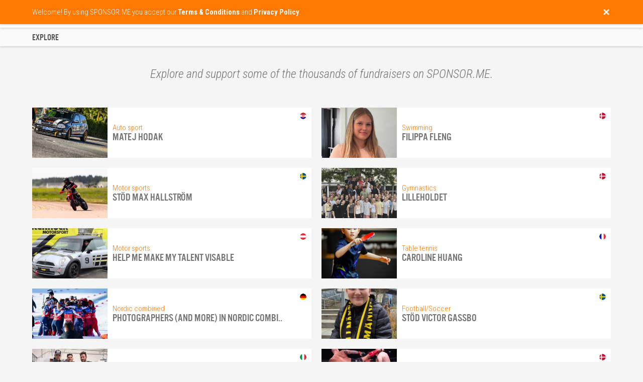

--- FILE ---
content_type: text/html;charset=UTF-8
request_url: https://sponsor.me/explore.jsp?mylanguage=EN&mycountry=TR
body_size: 13320
content:






















<html>

    <head>

        <title>Explore athletes and teams - SPONSOR.ME</title>

        
        <!-- Google Tag Manager -->
        <script>(function(w,d,s,l,i){w[l]=w[l]||[];w[l].push({'gtm.start':
                new Date().getTime(),event:'gtm.js'});var f=d.getElementsByTagName(s)[0],
                j=d.createElement(s),dl=l!='dataLayer'?'&l='+l:'';j.async=true;j.src=
                'https://www.googletagmanager.com/gtm.js?id='+i+dl;f.parentNode.insertBefore(j,f);
        })(window,document,'script','dataLayer','GTM-54ZRSJD');</script>
        <!-- End Google Tag Manager -->

        <link rel="icon" href="include/favicon_original.png"/>
        <link rel="apple-touch-icon" href="include/favicon.png"/>
        <link rel="apple-touch-icon-precomposed" href="include/favicon_ios.png" />

        <meta http-equiv="Content-Type" content="text/html; charset=UTF-8"/>

        <meta name="viewport" content="width=device-width, initial-scale=1.0, minimum-scale=1.0, maximum-scale=1.0, user-scalable=no">

        <meta property="og:type" content="website"/>

        <script async defer src="include/js/flip-card.js"></script>
        <script async defer src="include/js/iscroll.js"></script>
        <script async defer src="include/js/clipboard.min.js"></script>
        <script defer src="https://www.recaptcha.net/recaptcha/api.js?render=6LdHrb0UAAAAAORYol2iHObsKrJtV2hbke2-LFQY"></script>
        <script defer src="include/js/jquery-1.11.3.min.js"></script>
        <script defer src="include/js/jquery.unveil.min.js"></script>
        <script defer src="include/js/menu.js?412945141"></script>
        <script defer src="include/js/popup.js?412945141"></script>
        <script defer src="include/js/main.js?412945141"></script>

        <link href="https://fonts.googleapis.com/css?family=Roboto+Condensed:300,300i,400,700" rel="stylesheet"  media="none" onload="this.media='all'">
        <link rel="preload" href="include/css/menu.css?412945141" as="style">
        <link rel="preload" href="include/css/popup.css?412945141" as="style">
        <link rel="preload" href="include/css/main.css?412945141" as="style">

        <link rel="stylesheet" href="include/css/menu.css?412945141">
        <link rel="stylesheet" href="include/css/popup.css?412945141">
        <link rel="stylesheet" href="include/css/main.css?412945141">

        <script>

            var recaptcha_public = "6LdHrb0UAAAAAORYol2iHObsKrJtV2hbke2-LFQY";
            var signedin = false;

            var GENERAL_DISCLAIMER = "Welcome! By using SPONSOR.ME you accept our <b>Terms & Conditions</b> and <b>Privacy Policy</b>.";
            var GENERAL_TIP_DIDYOUMEAN = "Wait! Did you mean {0}?";
            var GENERAL_NOTIFICATION_ERROR = "An error has occurred. Please try again.";
            var GENERAL_NOTIFICATION_MISSING = "Some required information is missing or incorrect. Please try again.";
            var GENERAL_NOTIFICATION_FOLLOWED = "You have successfully subscribed. An email confirmation has been sent.";
            var GENERAL_NOTIFICATION_UNSUBSCRIBED = "You are unsubscribed. Sorry to see you go. We hope  you will join us again in the future.";
            var GENERAL_NOTIFICATION_UPLOADERROR = "Upload failed. Please try again.";
            var GENERAL_NOTIFICATION_YOUTUBEERROR = "The YouTube link you entered is incorrect. Please try again.";
            var GENERAL_NOTIFICATION_SAVED = "The information has been saved.";
            var GENERAL_NOTIFICATION_UIDEXISTS = "The public URL is missing, incorrect or already exists. Please try again.";
            var GENERAL_NOTIFICATION_READONLY = "This field has been locked and cannot be edited. Please contact our Customer Service if you wish to update the information.";
            var GENERAL_NOTIFICATION_SIGNEDOUT = "You have successfully signed out.";
            var GENERAL_NOTIFICATION_SIGNEDIN = "Welcome {0}, you have successfully signed in and may now proceed.";
            var GENERAL_NOTIFICATION_INCORRECT = "Information entered is incorrect. Please try again.";
            var GENERAL_NOTIFICATION_CONFIRMATIONCODE = "We have sent a confirmation code to {0}. Please check your email inbox.";
            var GENERAL_NOTIFICATION_SIGNEDUP = "Welcome, {0}! You have successfully signed up and may now continue.";
            var GENERAL_NOTIFICATION_PROFILEEXISTS = "Username and/or email already exists. Please try again.";
            var GENERAL_NOTIFICATION_PASSWORDSENT = "Instructions on how to reset your password are sent via email.";
            var GENERAL_NOTIFICATION_TICKSENT = "Thank you! Your inquiry has been received. Our Customer Service representative will reply as soon as possible.";
            var GENERAL_NOTIFICATION_CAMPAIGNPAYMENTFAILED = "Transaction was declined by our payment provider. Did you write the details correctly? Please try again.";
            var GENERAL_NOTIFICATION_PAYMENTINVOICED = "The invoice has been generated and sent to you via email.";
            var GENERAL_NOTIFICATION_PAYOUTUPLOADED = "Your payout request has been received and will be processed as soon as possible.";
            var GENERAL_NOTIFICATION_FILESAVED = "Yay! Your file has been saved.";
            var GENERAL_NOTIFICATION_FILEDELETED = "Your file has been deleted.";
            var GENERAL_NOTIFICATION_FILEUNSUPPORTED = "We don&apos;t support this file type. Please try again.";
            var GENERAL_NOTIFICATION_CAMPAIGNPAUSED = "Your fundraiser has been stopped.";
            var GENERAL_NOTIFICATION_CAMPAIGNDELETED = "Your fundraiser has been deleted.";
            var GENERAL_NOTIFICATION_CAMPAIGNSUBMITTED = "Your fundraiser will be reviewed as soon as possible. We will keep you notified via email.";
            var GENERAL_NOTIFICATION_BLOGPAUSED = "Your blog has been paused!";
            var GENERAL_NOTIFICATION_BLOGDELETED = "Your blog has been deleted!";
            var GENERAL_NOTIFICATION_BLOGSUBMITTED = "Your blog is now live! Write a post, and tell your fans about the blog.";
            var GENERAL_NOTIFICATION_BLOGPOSTPAUSED = "Your blog post has been paused!";
            var GENERAL_NOTIFICATION_BLOGPOSTPUBLISHED = "Your blog post has been published!";
            var GENERAL_NOTIFICATION_BLOGPOSTDELETED = "Your blog post has been deleted!";
            var GENERAL_NOTIFICATION_CAMPAIGNUPDATEDELETED = "Diary update has been deleted.";
            var GENERAL_NOTIFICATION_CAMPAIGNGIVEBACKDELETED = "Reward has been deleted.";
            var GENERAL_NOTIFICATION_CAMPAIGNGIVEBACKEXISTS = "Reward with the same value or name already exist. Please try again.";
            var GENERAL_NOTIFICATION_CAMPAIGNMEMBERDELETED = "Team member has been deleted.";
            var GENERAL_NOTIFICATION_CAMPAIGNMEMBEREXISTS = "Team member with the same email already exists. Please try again.";
            var GENERAL_NOTIFICATION_CAMPAIGNACTIVATED = "Yay, your fundraiser has been activated and ready to receive money!";

        </script>


        <!-- Facebook Pixel Code -->
        <script>
                !function(f,b,e,v,n,t,s)
                {if(f.fbq)return;n=f.fbq=function(){n.callMethod?
                        n.callMethod.apply(n,arguments):n.queue.push(arguments)};
                        if(!f._fbq)f._fbq=n;n.push=n;n.loaded=!0;n.version='2.0';
                        n.queue=[];t=b.createElement(e);t.async=!0;
                        t.src=v;s=b.getElementsByTagName(e)[0];
                        s.parentNode.insertBefore(t,s)}(window,document,'script',
                        'https://connect.facebook.net/en_US/fbevents.js');
                fbq('init', '1317331078998752');
                fbq('track', 'PageView');
        </script>
        <noscript>
                <img height="1" width="1"
                     src="https://www.facebook.com/tr?id=1317331078998752&ev=PageView
                &noscript=1"/>
        </noscript>
        <!-- End Facebook Pixel Code -->

        <meta name="description" content="Explore and support some of the thousands of fundraisers on SPONSOR.ME.">
        <meta property="og:image" content="https://sponsor.me/include/favicon.png">
        <meta property="og:description" content="Explore and support some of the thousands of fundraisers on SPONSOR.ME.">
        <meta property="og:url" content="https://sponsor.me/explore">
        <meta property="og:title" content="Explore athletes and teams - SPONSOR.ME">
        <meta property="og:site_name" content="Explore athletes and teams - SPONSOR.ME">
        <meta property="fb:app_id" content="193174314402085">
        <meta name="twitter:image" content="https://sponsor.me/include/favicon.png">
        <meta name="twitter:description" content="Explore and support some of the thousands of fundraisers on SPONSOR.ME.">
        <meta name="twitter:url" content="https://sponsor.me/explore">
        <meta name="twitter:title" content="Explore athletes and teams - SPONSOR.ME">

        <link rel="alternate" hreflang="x-default" href="https://sponsor.me/explore"/>
        <link rel="alternate" hreflang="en-AU" href="https://au.sponsor.me/explore"/>
        <link rel="alternate" hreflang="en-CA" href="https://ca.sponsor.me/explore"/>
        <link rel="alternate" hreflang="da-DK" href="https://dk.sponsor.me/explore"/>
        <link rel="alternate" hreflang="es-ES" href="https://es.sponsor.me/explore"/>
        <link rel="alternate" hreflang="en-IE" href="https://ie.sponsor.me/explore"/>
        <link rel="alternate" hreflang="it-IT" href="https://it.sponsor.me/explore"/>
        <link rel="alternate" hreflang="en-NZ" href="https://nz.sponsor.me/explore"/>
        <link rel="alternate" hreflang="de-AT" href="https://at.sponsor.me/explore"/>
        <link rel="alternate" hreflang="ru-RU" href="https://ru.sponsor.me/explore"/>
        <link rel="alternate" hreflang="fi-FI" href="https://fi.sponsor.me/explore"/>
        <link rel="alternate" hreflang="en-GB" href="https://uk.sponsor.me/explore"/>
        <link rel="alternate" hreflang="fr-BE" href="https://be.sponsor.me/explore"/>
        <link rel="alternate" hreflang="en-CZ" href="https://cz.sponsor.me/explore"/>
        <link rel="alternate" hreflang="de-DE" href="https://de.sponsor.me/explore"/>
        <link rel="alternate" hreflang="fr-FR" href="https://fr.sponsor.me/explore"/>
        <link rel="alternate" hreflang="en-IS" href="https://is.sponsor.me/explore"/>
        <link rel="alternate" hreflang="de-NL" href="https://nl.sponsor.me/explore"/>
        <link rel="alternate" hreflang="nb-NO" href="https://no.sponsor.me/explore"/>
        <link rel="alternate" hreflang="pt-PT" href="https://pt.sponsor.me/explore"/>
        <link rel="alternate" hreflang="de-CH" href="https://ch.sponsor.me/explore"/>
        <link rel="alternate" hreflang="sv-SE" href="https://se.sponsor.me/explore"/>
        <link rel="alternate" hreflang="en-US" href="https://us.sponsor.me/explore"/>

        <script defer src="include/js/jquery.unveil.min.js"></script>

    </head>

    <body onload="" onresize="resized()">

                <!-- Google Tag Manager (noscript) -->
        <noscript><iframe src="https://www.googletagmanager.com/ns.html?id=GTM-54ZRSJD" height="0" width="0" style="display:none;visibility:hidden"></iframe></noscript>
        <!-- End Google Tag Manager (noscript) -->

<style>
    #loading
    {
        z-index:                                    999999999;
        position:                                   fixed;
        top:                                        0;
        bottom:                                     0;
        left:                                       0;
        right:                                      0;
        background-color:                           #ff9900;
        opacity:                                    1;
    }

    #loading img
    {
        z-index:                                    999999999;
        position:                                   fixed;
        top:                                        0;
        bottom:                                     0;
        left:                                       0;
        right:                                      0;
        margin:                                     auto;
        max-width:                                  125px;
        max-height:                                 100px;
    }
</style>

        <div id="loading">
            <img src="include/animations/basketball.gif">
            <noscript><div class="noscript">Oh no, your browser does not support JavaScript. Please check your browser settings to start using SPONSOR.ME.</div></noscript>
        </div>

        <div id="tooltip">

            <div class="tooltip_overlay"></div>

            <div class="tooltip"></div>

        </div>

        <div id="tutorial">

            <div class="tutorial_overlay"></div>

            <div class="tutorial">
                <div class="tutorial_close"><img src="include/buttons/close.png"></div>
                <div class="tutorial_text"></div>
                <div class="tutorial_button tutorial_next" data-tutorial-id="">Next tip</div>
                <div class="tutorial_button tutorial_hide hidden">Ok, I got it</div>
            </div>

        </div>

        <div id="didyouknow">

            <div class="didyouknow"></div>

            <div class="didyouknow_overlay"></div>

        </div>

        <div id="notification">

            <div class="row">

                <div class="col-12 col-lite-12">

                    <div class="notification_close"><img src="include/buttons/close.png"></div>

                    <div class="notification"></div>

                </div>

            </div>

        </div>

        <div id="menu">

            <div id="menu_filled" class="menu">

                <div class="row">

                    <div class="col-12 col-lite-12">

                        <div id="logo" class="menu_logo left">
                            <!--<p>Now 2,000,000 users</p>-->
                            <a href="index.jsp" class="link checkchanged"><img src="include/logo_orange.png" border="0" alt="#1 In Sports Fundraising - Get Your Sponsors Today! - Sponsor.me"></a>
                        </div>

                        <div class="fullonly">

                            <div class="menu_item right">
                                <img src="include/flags/tr.png" title="Country & Language" class="menu_flag button_menu_languages">
                            </div>

                            <div class="menu_item right">

                                <a href="mydashboard.jsp" rel="nofollow" class="menu_profile button_menu_profile">
                                    <img src="include/buttons/profile_invert.png" title="My account">
                                    <div class="menu_profile_notification hidden">null</div>
                                </a>
                            </div>

                            <div class="menu_item right">
                                <img src="include/buttons/search_invert.png" title="Search" class="menu_search">
                                <form action="explore.jsp" method="post">
                                    <input type="text" name="search" value="" autocomplete="off" class="menu_search_input">
                                </form>
                            </div>

                            <div class="menu_item right">
                                <div class="menu_separator"></div>
                            </div>

                            <div class="menu_item right">
                                <a href="help.jsp" class="link checkchanged">Help Center</a>
                            </div>

                            <div class="menu_item right">
                                <a href="explore.jsp" class="link checkchanged">Explore</a>
                            </div>

                            <div class="menu_item menu_item_highlighted right">
                                <a href="start" class="link checkchanged">Start a fundraiser</a>
                            </div>

                        </div>

                        <div class="liteonly">

                            <div class="menu_item right">
                                <div class="menu_dropdownmenu button_dropdownmenu_toggle">
                                    <img src="include/buttons/dropdownmenu_invert.png" class="menu_dropdownmenu_button">
                                    <img src="include/flags/tr.png" title="Country & Language" class="menu_dropdownmenu_flag">
                                </div>
                            </div>

                            <div class="menu_item right">
                                <a href="mydashboard.jsp" rel="nofollow" class="menu_profile button_menu_profile">
                                    <img src="include/buttons/profile_invert.png">
                                    <div class="menu_profile_notification hidden">null</div>
                                </a>
                            </div>

                        </div>

                    </div>

                </div>

            </div>

            <div id="menu_transparent" class="menu">

                <div class="menu_gradient">
                </div>

                <div class="row">

                    <div class="col-12 col-lite-12">

                        <div class="menu_logo left">
                            <!--<p>Now 2,000,000 users</p>-->
                            <a href="index.jsp" class="link"><img src="include/logo_white.png" border="0" alt="#1 In Sports Fundraising - Get Your Sponsors Today! - Sponsor.me"></a>
                        </div>

                        <div class="fullonly">

                            <div class="menu_item right">
                                <img src="include/flags/tr.png" title="Country & Language" class="menu_flag button_menu_languages">
                            </div>

                            <div class="menu_item right">

                                <a href="mydashboard.jsp" rel="nofollow" class="menu_profile button_menu_profile">
                                    <img src="include/buttons/profile.png" title="My account">
                                    <div class="menu_profile_notification hidden">null</div>
                                </a>
                            </div>

                            <div class="menu_item right">
                                <img src="include/buttons/search.png" title="Search" class="menu_search">
                                <form action="explore.jsp" method="post">
                                    <input type="text" name="search" value="" autocomplete="off" class="menu_search_input color_white">
                                </form>
                            </div>

                            <div class="menu_item right">
                                <div class="menu_separator"></div>
                            </div>

                            <div class="menu_item right">
                                <a href="help.jsp" class="link">Help Center</a>
                            </div>

                            <div class="menu_item right">
                                <a href="explore.jsp" class="link">Explore</a>
                            </div>

                            <div class="menu_item menu_item_highlighted right">
                                <a href="start" class="link">Start a fundraiser</a>
                            </div>

                        </div>

                        <div class="liteonly">

                            <div class="menu_item right">
                                <div class="menu_dropdownmenu button_dropdownmenu_toggle">
                                    <img src="include/buttons/dropdownmenu.png" class="menu_dropdownmenu_button">
                                    <img src="include/flags/tr.png" title="Country & Language" class="menu_dropdownmenu_flag">
                                </div>
                            </div>

                            <div class="menu_item right">

                                <a href="mydashboard.jsp" rel="nofollow" class="menu_profile button_menu_profile">
                                    <img src="include/buttons/profile.png">
                                    <div class="menu_profile_notification hidden">null</div>
                                </a>
                            </div>

                        </div>

                    </div>

                </div>

            </div>

        </div>

        <div id="dropdownmenu" class="liteonly">

            <div class="dropdownmenu_item dropdownmenu_item_dotted">
                <img src="include/icons/search.png" class="dropdownmenu_search">
                <form action="explore.jsp" method="post">
                    <input type="text" name="search" value="" autocomplete="off" placeholder="Search for an athlete or team" class="dropdownmenu_search_input">
                </form>
            </div>

            <div class="dropdownmenu_item">
                <a href="explore.jsp" class="link">Explore</a>
            </div>

            <div class="dropdownmenu_item">
                <a href="start" class="link">Start a fundraiser</a>
            </div>

            <div class="dropdownmenu_item">
                <a href="help.jsp" class="link">Help Center</a>
            </div>

            <div class="dropdownmenu_flags button_menu_languages">
                Change Country & Language <img src="include/flags/tr.png" title="Country & Language" class="dropdownmenu_flag">
            </div>

        </div>

        
        <div id="popup_languages" class="popup">

            <div class="popup_overlay"></div>

            <div class="popup_frame">

                <div class="popup_flip">

                    <div class="popup_face popup_front">

                        <div class="popup_header">

                            <div class="popup_header_title">Country & Language</div>

                            <div class="popup_header_close button_popup_close"><img src="include/buttons/close.png"></div>

                        </div>

                        <div class="popup_wrapper popup_wrapper_full iscroller">

                            <div class="popup_scroller">

                                <div class="popup_toggle">
                                    <div class="popup_toggle_header">
                                        <div class="popup_toggle_header_title">Europe</div>
                                        <div class="popup_toggle_button popup_toggle_button_show"></div>
                                    </div>
                                    <div class="popup_toggle_content">
                                        <div style="display: inline-block;width: 100%;padding: 20px 20px 0px 20px;">
                                            <div class="col-6 col-lite-12">
                                                <a href="https://sponsor.me/explore.jsp?mylanguage=EN&mycountry=BG" class="link">
                                                    <div class="popup_flag liteend fullend">
                                                        <img src="" data-src="include/flags/bg.png" class="popup_languages_image_unveil" title="Balgarija / English">
                                                        Balgarija <sup>BETA</sup> / English
                                                    </div>
                                                </a>
                                            </div>

                                            <div class="col-6 col-lite-12">
                                                <a href="https://sponsor.me/explore.jsp?mylanguage=EN&mycountry=BY" class="link">
                                                    <div class="popup_flag liteend fullend">
                                                        <img src="" data-src="include/flags/by.png" class="popup_languages_image_unveil" title="Belarus / English">
                                                        Belarus <sup>BETA</sup> / English
                                                    </div>
                                                </a>
                                            </div>

                                            <div class="col-6 col-lite-12">
                                                <a href="https://be.sponsor.me/explore" class="link">
                                                    <div class="popup_flag liteend fullend">
                                                        <img src="" data-src="include/flags/be.png" class="popup_languages_image_unveil" title="Belgique / Français">
                                                        Belgique / Français
                                                    </div>
                                                </a>
                                            </div>

                                            <div class="col-6 col-lite-12">
                                                <a href="https://sponsor.me/explore.jsp?mylanguage=EN&mycountry=BA" class="link">
                                                    <div class="popup_flag liteend fullend">
                                                        <img src="" data-src="include/flags/ba.png" class="popup_languages_image_unveil" title="Bosna i Hercegovina / English">
                                                        Bosna i Hercegovina <sup>BETA</sup> / English
                                                    </div>
                                                </a>
                                            </div>

                                            <div class="col-6 col-lite-12">
                                                <a href="https://cz.sponsor.me/explore" class="link">
                                                    <div class="popup_flag liteend">
                                                        <img src="" data-src="include/flags/cz.png" class="popup_languages_image_unveil" title="Česká Republika / English">
                                                        Česká Republika / English
                                                    </div>
                                                </a>
                                            </div>

                                            <div class="col-6 col-lite-12">
                                                <a href="https://dk.sponsor.me/explore" class="link">
                                                    <div class="popup_flag liteend fullend">
                                                        <img src="" data-src="include/flags/dk.png" class="popup_languages_image_unveil" title="Danmark / Dansk">
                                                        Danmark / Dansk
                                                    </div>
                                                </a>
                                            </div>

                                            <div class="col-6 col-lite-12">
                                                <a href="https://de.sponsor.me/explore" class="link">
                                                    <div class="popup_flag liteend">
                                                        <img src="" data-src="include/flags/de.png" class="popup_languages_image_unveil" title="Deutschland / Deutsh">
                                                        Deutschland / Deutsh
                                                    </div>
                                                </a>
                                            </div>

                                            <div class="col-6 col-lite-12">
                                                <a href="https://sponsor.me/explore.jsp?mylanguage=EN&mycountry=EE" class="link">
                                                    <div class="popup_flag liteend fullend">
                                                        <img src="" data-src="include/flags/ee.png" class="popup_languages_image_unveil" title="Eesti / English">
                                                        Eesti <sup>BETA</sup> / English
                                                    </div>
                                                </a>
                                            </div>

                                            <div class="col-6 col-lite-12">
                                                <a href="https://sponsor.me/explore.jsp?mylanguage=EN&mycountry=GR" class="link">
                                                    <div class="popup_flag liteend fullend">
                                                        <img src="" data-src="include/flags/gr.png" class="popup_languages_image_unveil" title="Elláda / English">
                                                        Elláda <sup>BETA</sup> / English
                                                    </div>
                                                </a>
                                            </div>

                                            <div class="col-6 col-lite-12">
                                                <a href="https://es.sponsor.me/explore" class="link">
                                                    <div class="popup_flag liteend fullend">
                                                        <img src="" data-src="include/flags/es.png" class="popup_languages_image_unveil" title="España / Español">
                                                        España / Español
                                                    </div>
                                                </a>
                                            </div>

                                            <div class="col-6 col-lite-12">
                                                <a href="https://fr.sponsor.me/explore">
                                                    <div class="popup_flag liteend">
                                                        <img src="" data-src="include/flags/fr.png" class="popup_languages_image_unveil" title="France / Français" class="link">
                                                        France / Français
                                                    </div>
                                                </a>
                                            </div>

                                            <div class="col-6 col-lite-12">
                                                <a href="https://sponsor.me/explore.jsp?mylanguage=EN&mycountry=HR" class="link">
                                                    <div class="popup_flag liteend fullend">
                                                        <img src="" data-src="include/flags/hr.png" class="popup_languages_image_unveil" title="Hrvatska / English">
                                                        Hrvatska <sup>BETA</sup> / English
                                                    </div>
                                                </a>
                                            </div>

                                            <div class="col-6 col-lite-12">
                                                <a href="https://ie.sponsor.me/explore" class="link">
                                                    <div class="popup_flag liteend fullend">
                                                        <img src="" data-src="include/flags/ie.png" class="popup_languages_image_unveil" title="Ireland / English">
                                                        Ireland / English
                                                    </div>
                                                </a>
                                            </div>

                                            <div class="col-6 col-lite-12">
                                                <a href="https://is.sponsor.me/explore" class="link">
                                                    <div class="popup_flag liteend fullend">
                                                        <img src="" data-src="include/flags/is.png" class="popup_languages_image_unveil" title="Ísland / English">
                                                        Ísland / English
                                                    </div>
                                                </a>
                                            </div>

                                            <div class="col-6 col-lite-12">
                                                <a href="https://it.sponsor.me/explore" class="link">
                                                    <div class="popup_flag liteend fullend">
                                                        <img src="" data-src="include/flags/it.png" class="popup_languages_image_unveil" title="Italia / Italiano">
                                                        Italia / Italiano
                                                    </div>
                                                </a>
                                            </div>

                                            <div class="col-6 col-lite-12">
                                                <a href="https://sponsor.me/explore.jsp?mylanguage=EN&mycountry=LV" class="link">
                                                    <div class="popup_flag liteend fullend">
                                                        <img src="" data-src="include/flags/lv.png" class="popup_languages_image_unveil" title="Latvija / English">
                                                        Latvija <sup>BETA</sup> / English
                                                    </div>
                                                </a>
                                            </div>

                                            <div class="col-6 col-lite-12">
                                                <a href="https://sponsor.me/explore.jsp?mylanguage=EN&mycountry=LI" class="link">
                                                    <div class="popup_flag liteend fullend">
                                                        <img src="" data-src="include/flags/li.png" class="popup_languages_image_unveil" title="Liechtenstein / English">
                                                        Liechtenstein <sup>BETA</sup> / English
                                                    </div>
                                                </a>
                                            </div>

                                            <div class="col-6 col-lite-12">
                                                <a href="https://sponsor.me/explore.jsp?mylanguage=EN&mycountry=LT" class="link">
                                                    <div class="popup_flag liteend fullend">
                                                        <img src="" data-src="include/flags/lt.png" class="popup_languages_image_unveil" title="Lietuva / English">
                                                        Lietuva <sup>BETA</sup> / English
                                                    </div>
                                                </a>
                                            </div>

                                            <div class="col-6 col-lite-12">
                                                <a href="https://sponsor.me/explore.jsp?mylanguage=EN&mycountry=LU" class="link">
                                                    <div class="popup_flag liteend fullend">
                                                        <img src="" data-src="include/flags/lu.png" class="popup_languages_image_unveil" title="Luxembourg / English">
                                                        Luxembourg <sup>BETA</sup> / English
                                                    </div>
                                                </a>
                                            </div>

                                            <div class="col-6 col-lite-12">
                                                <a href="https://sponsor.me/explore.jsp?mylanguage=EN&mycountry=MT" class="link">
                                                    <div class="popup_flag liteend fullend">
                                                        <img src="" data-src="include/flags/mt.png" class="popup_languages_image_unveil" title="Malta / English">
                                                        Malta <sup>BETA</sup> / English
                                                    </div>
                                                </a>
                                            </div>

                                            <div class="col-6 col-lite-12">
                                                <a href="https://sponsor.me/explore.jsp?mylanguage=EN&mycountry=MD" class="link">
                                                    <div class="popup_flag liteend fullend">
                                                        <img src="" data-src="include/flags/md.png" class="popup_languages_image_unveil" title="Moldova / English">
                                                        Moldova <sup>BETA</sup> / English
                                                    </div>
                                                </a>
                                            </div>

                                            <div class="col-6 col-lite-12">
                                                <a href="https://nl.sponsor.me/explore" class="link">
                                                    <div class="popup_flag liteend">
                                                        <img src="" data-src="include/flags/nl.png" class="popup_languages_image_unveil" title="Netherlands / Nederlands">
                                                        Netherlands / Nederlands
                                                    </div>
                                                </a>
                                            </div>

                                            <div class="col-6 col-lite-12">
                                                <a href="https://no.sponsor.me/explore" class="link">
                                                    <div class="popup_flag liteend fullend">
                                                        <img src="" data-src="include/flags/no.png" class="popup_languages_image_unveil" title="Norge / Norsk">
                                                        Norge / Norsk
                                                    </div>
                                                </a>
                                            </div>

                                            <div class="col-6 col-lite-12">
                                                <a href="https://at.sponsor.me/explore" class="link">
                                                    <div class="popup_flag liteend fullend">
                                                        <img src="" data-src="include/flags/at.png" class="popup_languages_image_unveil" title="Österreich / Deutsh">
                                                        Österreich / Deutsh
                                                    </div>
                                                </a>
                                            </div>

                                            <div class="col-6 col-lite-12">
                                                <a href="https://sponsor.me/explore.jsp?mylanguage=EN&mycountry=PL" class="link">
                                                    <div class="popup_flag liteend fullend">
                                                        <img src="" data-src="include/flags/pl.png" class="popup_languages_image_unveil" title="Polska / English">
                                                        Polska <sup>BETA</sup> / English
                                                    </div>
                                                </a>
                                            </div>

                                            <div class="col-6 col-lite-12">
                                                <a href="https://pt.sponsor.me/explore" class="link">
                                                    <div class="popup_flag liteend">
                                                        <img src="" data-src="include/flags/pt.png" class="popup_languages_image_unveil" title="Portugal / Português">
                                                        Portugal / Português
                                                    </div>
                                                </a>
                                            </div>

                                            <div class="col-6 col-lite-12">
                                                <a href="https://sponsor.me/explore.jsp?mylanguage=EN&mycountry=KZ" class="link">
                                                    <div class="popup_flag liteend fullend">
                                                        <img src="" data-src="include/flags/kz.png" class="popup_languages_image_unveil" title="Qazaqstan / English">
                                                        Qazaqstan <sup>BETA</sup> / English
                                                    </div>
                                                </a>
                                            </div>

                                            <div class="col-6 col-lite-12">
                                                <a href="https://sponsor.me/explore.jsp?mylanguage=EN&mycountry=RS" class="link">
                                                    <div class="popup_flag liteend fullend">
                                                        <img src="" data-src="include/flags/rs.png" class="popup_languages_image_unveil" title="Republika Srbija / English">
                                                        Republika Srbija <sup>BETA</sup> / English
                                                    </div>
                                                </a>
                                            </div>

                                            <div class="col-6 col-lite-12">
                                                <a href="https://sponsor.me/explore.jsp?mylanguage=EN&mycountry=RO" class="link">
                                                    <div class="popup_flag liteend fullend">
                                                        <img src="" data-src="include/flags/ro.png" class="popup_languages_image_unveil" title="România / English">
                                                        România <sup>BETA</sup> / English
                                                    </div>
                                                </a>
                                            </div>

                                            <div class="col-6 col-lite-12">
                                                <a href="https://ru.sponsor.me/explore" class="link">
                                                    <div class="popup_flag liteend">
                                                        <img src="" data-src="include/flags/ru.png" class="popup_languages_image_unveil" title="Россия / русский">
                                                        Россия / русский
                                                    </div>
                                                </a>
                                            </div>

                                            <div class="col-6 col-lite-12">
                                                <a href="https://sponsor.me/explore.jsp?mylanguage=EN&mycountry=GE" class="link">
                                                    <div class="popup_flag liteend fullend">
                                                        <img src="" data-src="include/flags/ge.png" class="popup_languages_image_unveil" title="Sakartvelo / English">
                                                        Sakartvelo <sup>BETA</sup> / English
                                                    </div>
                                                </a>
                                            </div>

                                            <div class="col-6 col-lite-12">
                                                <a href="https://ch.sponsor.me/explore" class="link">
                                                    <div class="popup_flag liteend">
                                                        <img src="" data-src="include/flags/ch.png" class="popup_languages_image_unveil" title="Schweiz / Deutsh">
                                                        Schweiz / Deutsh
                                                    </div>
                                                </a>
                                            </div>

                                            <div class="col-6 col-lite-12">
                                                <a href="https://sponsor.me/explore.jsp?mylanguage=EN&mycountry=AL" class="link">
                                                    <div class="popup_flag liteend fullend">
                                                        <img src="" data-src="include/flags/al.png" class="popup_languages_image_unveil" title="Shqipëria / English">
                                                        Shqipëria <sup>BETA</sup> / English
                                                    </div>
                                                </a>
                                            </div>

                                            <div class="col-6 col-lite-12">
                                                <a href="https://sponsor.me/explore.jsp?mylanguage=EN&mycountry=SI" class="link">
                                                    <div class="popup_flag liteend fullend">
                                                        <img src="" data-src="include/flags/si.png" class="popup_languages_image_unveil" title="Slovenija / English">
                                                        Slovenija <sup>BETA</sup> / English
                                                    </div>
                                                </a>
                                            </div>

                                            <div class="col-6 col-lite-12">
                                                <a href="https://sponsor.me/explore.jsp?mylanguage=EN&mycountry=SK" class="link">
                                                    <div class="popup_flag liteend fullend">
                                                        <img src="" data-src="include/flags/sk.png" class="popup_languages_image_unveil" title="Slovensko / English">
                                                        Slovensko <sup>BETA</sup> / English
                                                    </div>
                                                </a>
                                            </div>

                                            <div class="col-6 col-lite-12">
                                                <a href="https://fi.sponsor.me/explore" class="link">
                                                    <div class="popup_flag liteend">
                                                        <img src="" data-src="include/flags/fi.png" class="popup_languages_image_unveil" title="Suomi / Suomen">
                                                        Suomi / Suomen
                                                    </div>
                                                </a>
                                            </div>

                                            <div class="col-6 col-lite-12">
                                                <a href="https://se.sponsor.me/explore" class="link">
                                                    <div class="popup_flag liteend">
                                                        <img src="" data-src="include/flags/se.png" class="popup_languages_image_unveil" title="Sverige / Svenska">
                                                        Sverige / Svenska
                                                    </div>
                                                </a>
                                            </div>

                                            <div class="col-6 col-lite-12">
                                                <a href="https://sponsor.me/explore.jsp?mylanguage=EN&mycountry=TR" class="link">
                                                    <div class="popup_flag liteend fullend">
                                                        <img src="" data-src="include/flags/tr.png" class="popup_languages_image_unveil" title="Türkiye / English">
                                                        Türkiye <sup>BETA</sup> / English
                                                    </div>
                                                </a>
                                            </div>

                                            <div class="col-6 col-lite-12">
                                                <a href="https://sponsor.me/explore.jsp?mylanguage=EN&mycountry=UA" class="link">
                                                    <div class="popup_flag liteend fullend">
                                                        <img src="" data-src="include/flags/ua.png" class="popup_languages_image_unveil" title="Ukrajina / English">
                                                        Ukrajina <sup>BETA</sup> / English
                                                    </div>
                                                </a>
                                            </div>

                                            <div class="col-6 col-lite-12">
                                                <a href="https://uk.sponsor.me/explore" class="link">
                                                    <div class="popup_flag liteend">
                                                        <img src="" data-src="include/flags/uk.png" class="popup_languages_image_unveil" title="United Kingdom / English">
                                                        United Kingdom / English
                                                    </div>
                                                </a>
                                            </div>
                                        </div>
                                    </div>
                                </div>

                                <div class="popup_toggle">
                                    <div class="popup_toggle_header">
                                        <div class="popup_toggle_header_title">America</div>
                                        <div class="popup_toggle_button popup_toggle_button_show"></div>
                                    </div>
                                    <div class="popup_toggle_content">
                                        <div style="display: inline-block;width: 100%;padding: 20px 20px 0px 20px;">
                                            <div class="col-6 col-lite-12">
                                                <a href="https://sponsor.me/explore.jsp?mylanguage=ES&mycountry=AR" class="link">
                                                    <div class="popup_flag liteend fullend">
                                                        <img src="" data-src="include/flags/ar.png" class="popup_languages_image_unveil" title="Argentina / Español">
                                                        Argentina <sup>BETA</sup> / Español
                                                    </div>
                                                </a>
                                            </div>

                                            <div class="col-6 col-lite-12">
                                                <a href="https://sponsor.me/explore.jsp?mylanguage=ES&mycountry=BO" class="link">
                                                    <div class="popup_flag liteend fullend">
                                                        <img src="" data-src="include/flags/bo.png" class="popup_languages_image_unveil" title="Bolivia / Español">
                                                        Bolivia <sup>BETA</sup> / Español
                                                    </div>
                                                </a>
                                            </div>

                                            <div class="col-6 col-lite-12">
                                                <a href="https://sponsor.me/explore.jsp?mylanguage=PT&mycountry=BR" class="link">
                                                    <div class="popup_flag liteend fullend">
                                                        <img src="" data-src="include/flags/br.png" class="popup_languages_image_unveil" title="Brasil / Português">
                                                        Brasil <sup>BETA</sup> / Português
                                                    </div>
                                                </a>
                                            </div>

                                            <div class="col-6 col-lite-12">
                                                <a href="https://ca.sponsor.me/explore" class="link">
                                                    <div class="popup_flag liteend fullend">
                                                        <img src="" data-src="include/flags/ca.png" class="popup_languages_image_unveil" title="Canada / English">
                                                        Canada / English
                                                    </div>
                                                </a>
                                            </div>

                                            <div class="col-6 col-lite-12">
                                                <a href="https://sponsor.me/explore.jsp?mylanguage=ES&mycountry=CL" class="link">
                                                    <div class="popup_flag liteend fullend">
                                                        <img src="" data-src="include/flags/cl.png" class="popup_languages_image_unveil" title="Chile / Español">
                                                        Chile <sup>BETA</sup> / Español
                                                    </div>
                                                </a>
                                            </div>

                                            <div class="col-6 col-lite-12">
                                                <a href="https://sponsor.me/explore.jsp?mylanguage=ES&mycountry=CO" class="link">
                                                    <div class="popup_flag liteend fullend">
                                                        <img src="" data-src="include/flags/co.png" class="popup_languages_image_unveil" title="Colombia / Español">
                                                        Colombia <sup>BETA</sup> / Español
                                                    </div>
                                                </a>
                                            </div>

                                            <div class="col-6 col-lite-12">
                                                <a href="https://sponsor.me/explore.jsp?mylanguage=ES&mycountry=EC" class="link">
                                                    <div class="popup_flag liteend fullend">
                                                        <img src="" data-src="include/flags/ec.png" class="popup_languages_image_unveil" title="Ecuador / Español">
                                                        Ecuador <sup>BETA</sup> / Español
                                                    </div>
                                                </a>
                                            </div>

                                            <div class="col-6 col-lite-12">
                                                <a href="https://sponsor.me/explore.jsp?mylanguage=ES&mycountry=PY" class="link">
                                                    <div class="popup_flag liteend fullend">
                                                        <img src="" data-src="include/flags/py.png" class="popup_languages_image_unveil" title="Paraguay / Español">
                                                        Paraguay <sup>BETA</sup> / Español
                                                    </div>
                                                </a>
                                            </div>

                                            <div class="col-6 col-lite-12">
                                                <a href="https://sponsor.me/explore.jsp?mylanguage=ES&mycountry=PE" class="link">
                                                    <div class="popup_flag liteend fullend">
                                                        <img src="" data-src="include/flags/pe.png" class="popup_languages_image_unveil" title="Perú / Español">
                                                        Perú <sup>BETA</sup> / Español
                                                    </div>
                                                </a>
                                            </div>

                                            <div class="col-6 col-lite-12">
                                                <a href="https://us.sponsor.me/explore" class="link">
                                                    <div class="popup_flag liteend">
                                                        <img src="" data-src="include/flags/us.png" class="popup_languages_image_unveil" title="United States / English">
                                                        United States / English
                                                    </div>
                                                </a>
                                            </div>

                                            <div class="col-6 col-lite-12">
                                                <a href="https://sponsor.me/explore.jsp?mylanguage=ES&mycountry=UY" class="link">
                                                    <div class="popup_flag liteend fullend">
                                                        <img src="" data-src="include/flags/uy.png" class="popup_languages_image_unveil" title="Uruguay / Español">
                                                        Uruguay <sup>BETA</sup> / Español
                                                    </div>
                                                </a>
                                            </div>

                                            <div class="col-6 col-lite-12">
                                                <a href="https://sponsor.me/explore.jsp?mylanguage=ES&mycountry=VE" class="link">
                                                    <div class="popup_flag liteend fullend">
                                                        <img src="" data-src="include/flags/ve.png" class="popup_languages_image_unveil" title="Venezuela / Español">
                                                        Venezuela <sup>BETA</sup> / Español
                                                    </div>
                                                </a>
                                            </div>
                                        </div>
                                    </div>
                                </div>

                                <div class="popup_toggle">
                                    <div class="popup_toggle_header">
                                        <div class="popup_toggle_header_title">Oceania</div>
                                        <div class="popup_toggle_button popup_toggle_button_show"></div>
                                    </div>
                                    <div class="popup_toggle_content">
                                        <div style="display: inline-block;width: 100%;padding: 20px 20px 0px 20px;">
                                            <div class="col-6 col-lite-12">
                                                <a href="https://au.sponsor.me/explore" class="link">
                                                    <div class="popup_flag liteend fullend">
                                                        <img src="" data-src="include/flags/au.png" class="popup_languages_image_unveil" title="Australia / English">
                                                        Australia / English
                                                    </div>
                                                </a>
                                            </div>

                                            <div class="col-6 col-lite-12">
                                                <a href="https://nz.sponsor.me/explore" class="link">
                                                    <div class="popup_flag liteend">
                                                        <img src="" data-src="include/flags/nz.png" class="popup_languages_image_unveil" title="New Zealand / English">
                                                        New Zealand / English
                                                    </div>
                                                </a>
                                            </div>
                                        </div>
                                    </div>
                                </div>

                                <div class="popup_toggle">
                                    <div class="popup_toggle_header">
                                        <div class="popup_toggle_header_title">Asia</div>
                                        <div class="popup_toggle_button popup_toggle_button_show"></div>
                                    </div>
                                    <div class="popup_toggle_content">
                                        <div style="display: inline-block;width: 100%;padding: 20px 20px 0px 20px;">
                                            <div class="col-6 col-lite-12">
                                                <a href="https://sponsor.me/explore.jsp?mylanguage=EN&mycountry=BD" class="link">
                                                    <div class="popup_flag liteend fullend">
                                                        <img src="" data-src="include/flags/bd.png" class="popup_languages_image_unveil" title="Bangladesh / English">
                                                        Bangladesh <sup>BETA</sup> / English
                                                    </div>
                                                </a>
                                            </div>

                                            <div class="col-6 col-lite-12">
                                                <a href="https://sponsor.me/explore.jsp?mylanguage=EN&mycountry=IN" class="link">
                                                    <div class="popup_flag liteend fullend">
                                                        <img src="" data-src="include/flags/in.png" class="popup_languages_image_unveil" title="Bhārat / English">
                                                        Bhārat <sup>BETA</sup> / English
                                                    </div>
                                                </a>
                                            </div>

                                            <div class="col-6 col-lite-12">
                                                <a href="https://sponsor.me/explore.jsp?mylanguage=EN&mycountry=CN" class="link">
                                                    <div class="popup_flag liteend fullend">
                                                        <img src="" data-src="include/flags/cn.png" class="popup_languages_image_unveil" title="中国 / English">
                                                        中国 <sup>BETA</sup> / English
                                                    </div>
                                                </a>
                                            </div>

                                            <div class="col-6 col-lite-12">
                                                <a href="https://sponsor.me/explore.jsp?mylanguage=EN&mycountry=ID" class="link">
                                                    <div class="popup_flag liteend fullend">
                                                        <img src="" data-src="include/flags/id.png" class="popup_languages_image_unveil" title="Indonesia / English">
                                                        Indonesia <sup>BETA</sup> / English
                                                    </div>
                                                </a>
                                            </div>

                                            <div class="col-6 col-lite-12">
                                                <a href="https://sponsor.me/explore.jsp?mylanguage=EN&mycountry=IL" class="link">
                                                    <div class="popup_flag liteend fullend">
                                                        <img src="" data-src="include/flags/il.png" class="popup_languages_image_unveil" title="Israel / English">
                                                        Israel <sup>BETA</sup> / English
                                                    </div>
                                                </a>
                                            </div>

                                            <div class="col-6 col-lite-12">
                                                <a href="https://sponsor.me/explore.jsp?mylanguage=EN&mycountry=JP" class="link">
                                                    <div class="popup_flag liteend fullend">
                                                        <img src="" data-src="include/flags/jp.png" class="popup_languages_image_unveil" title="日本 / English">
                                                        日本 <sup>BETA</sup> / English
                                                    </div>
                                                </a>
                                            </div>

                                            <div class="col-6 col-lite-12">
                                                <a href="https://sponsor.me/explore.jsp?mylanguage=EN&mycountry=JO" class="link">
                                                    <div class="popup_flag liteend fullend">
                                                        <img src="" data-src="include/flags/jo.png" class="popup_languages_image_unveil" title="Jordan / English">
                                                        Jordan <sup>BETA</sup> / English
                                                    </div>
                                                </a>
                                            </div>

                                            <div class="col-6 col-lite-12">
                                                <a href="https://sponsor.me/explore.jsp?mylanguage=EN&mycountry=MY" class="link">
                                                    <div class="popup_flag liteend fullend">
                                                        <img src="" data-src="include/flags/my.png" class="popup_languages_image_unveil" title="Malaysia / English">
                                                        Malaysia <sup>BETA</sup> / English
                                                    </div>
                                                </a>
                                            </div>

                                            <div class="col-6 col-lite-12">
                                                <a href="https://sponsor.me/explore.jsp?mylanguage=EN&mycountry=PK" class="link">
                                                    <div class="popup_flag liteend fullend">
                                                        <img src="" data-src="include/flags/pk.png" class="popup_languages_image_unveil" title="Pakistan / English">
                                                        Pakistan <sup>BETA</sup> / English
                                                    </div>
                                                </a>
                                            </div>

                                            <div class="col-6 col-lite-12">
                                                <a href="https://sponsor.me/explore.jsp?mylanguage=EN&mycountry=PH" class="link">
                                                    <div class="popup_flag liteend fullend">
                                                        <img src="" data-src="include/flags/ph.png" class="popup_languages_image_unveil" title="Pilipinas / English">
                                                        Pilipinas <sup>BETA</sup> / English
                                                    </div>
                                                </a>
                                            </div>

                                            <div class="col-6 col-lite-12">
                                                <a href="https://sponsor.me/explore.jsp?mylanguage=EN&mycountry=QA" class="link">
                                                    <div class="popup_flag liteend fullend">
                                                        <img src="" data-src="include/flags/qa.png" class="popup_languages_image_unveil" title="Qatar / English">
                                                        Qatar <sup>BETA</sup> / English
                                                    </div>
                                                </a>
                                            </div>

                                            <div class="col-6 col-lite-12">
                                                <a href="https://sponsor.me/explore.jsp?mylanguage=EN&mycountry=SA" class="link">
                                                    <div class="popup_flag liteend fullend">
                                                        <img src="" data-src="include/flags/sa.png" class="popup_languages_image_unveil" title="Saudi Arabia / English">
                                                        Saudi Arabia <sup>BETA</sup> / English
                                                    </div>
                                                </a>
                                            </div>

                                            <div class="col-6 col-lite-12">
                                                <a href="https://sponsor.me/explore.jsp?mylanguage=EN&mycountry=SG" class="link">
                                                    <div class="popup_flag liteend fullend">
                                                        <img src="" data-src="include/flags/sg.png" class="popup_languages_image_unveil" title="Singapura / English">
                                                        Singapura <sup>BETA</sup> / English
                                                    </div>
                                                </a>
                                            </div>

                                            <div class="col-6 col-lite-12">
                                                <a href="https://sponsor.me/explore.jsp?mylanguage=EN&mycountry=KR" class="link">
                                                    <div class="popup_flag liteend fullend">
                                                        <img src="" data-src="include/flags/kr.png" class="popup_languages_image_unveil" title="남한 / English">
                                                        남한 <sup>BETA</sup> / English
                                                    </div>
                                                </a>
                                            </div>

                                            <div class="col-6 col-lite-12">
                                                <a href="https://sponsor.me/explore.jsp?mylanguage=EN&mycountry=LK" class="link">
                                                    <div class="popup_flag liteend fullend">
                                                        <img src="" data-src="include/flags/lk.png" class="popup_languages_image_unveil" title="Śrī Laṃkā / English">
                                                        Śrī Laṃkā <sup>BETA</sup> / English
                                                    </div>
                                                </a>
                                            </div>

                                            <div class="col-6 col-lite-12">
                                                <a href="https://sponsor.me/explore.jsp?mylanguage=EN&mycountry=TW" class="link">
                                                    <div class="popup_flag liteend fullend">
                                                        <img src="" data-src="include/flags/tw.png" class="popup_languages_image_unveil" title="Taiwan / English">
                                                        Taiwan <sup>BETA</sup> / English
                                                    </div>
                                                </a>
                                            </div>

                                            <div class="col-6 col-lite-12">
                                                <a href="https://sponsor.me/explore.jsp?mylanguage=EN&mycountry=TH" class="link">
                                                    <div class="popup_flag liteend fullend">
                                                        <img src="" data-src="include/flags/th.png" class="popup_languages_image_unveil" title="Prathet Thai / English">
                                                        Prathet Thai <sup>BETA</sup> / English
                                                    </div>
                                                </a>
                                            </div>

                                            <div class="col-6 col-lite-12">
                                                <a href="https://sponsor.me/explore.jsp?mylanguage=EN&mycountry=AE" class="link">
                                                    <div class="popup_flag liteend fullend">
                                                        <img src="" data-src="include/flags/ae.png" class="popup_languages_image_unveil" title="United Arab Emirates / English">
                                                        United Arab Emirates <sup>BETA</sup> / English
                                                    </div>
                                                </a>
                                            </div>

                                            <div class="col-6 col-lite-12">
                                                <a href="https://sponsor.me/explore.jsp?mylanguage=EN&mycountry=VN" class="link">
                                                    <div class="popup_flag liteend fullend">
                                                        <img src="" data-src="include/flags/vn.png" class="popup_languages_image_unveil" title="Việt Nam / English">
                                                        Việt Nam <sup>BETA</sup> / English
                                                    </div>
                                                </a>
                                            </div>
                                        </div>
                                    </div>
                                </div>

                                <div class="popup_toggle">
                                    <div class="popup_toggle_header">
                                        <div class="popup_toggle_header_title">Africa</div>
                                        <div class="popup_toggle_button popup_toggle_button_show"></div>
                                    </div>
                                    <div class="popup_toggle_content">
                                        <div style="display: inline-block;width: 100%;padding: 20px 20px 0px 20px;">
                                            <div class="col-6 col-lite-12">
                                                <a href="https://sponsor.me/explore.jsp?mylanguage=FR&mycountry=CM" class="link">
                                                    <div class="popup_flag liteend fullend">
                                                        <img src="" data-src="include/flags/cm.png" class="popup_languages_image_unveil" title="Cameroun / Français">
                                                        Cameroun <sup>BETA</sup> / Français
                                                    </div>
                                                </a>
                                            </div>

                                            <div class="col-6 col-lite-12">
                                                <a href="https://sponsor.me/explore.jsp?mylanguage=EN&mycountry=GH" class="link">
                                                    <div class="popup_flag liteend fullend">
                                                        <img src="" data-src="include/flags/gh.png" class="popup_languages_image_unveil" title="Ghana / English">
                                                        Ghana <sup>BETA</sup> / English
                                                    </div>
                                                </a>
                                            </div>

                                            <div class="col-6 col-lite-12">
                                                <a href="https://sponsor.me/explore.jsp?mylanguage=EN&mycountry=KE" class="link">
                                                    <div class="popup_flag liteend fullend">
                                                        <img src="" data-src="include/flags/ke.png" class="popup_languages_image_unveil" title="Kenya / English">
                                                        Kenya <sup>BETA</sup> / English
                                                    </div>
                                                </a>
                                            </div>

                                            <div class="col-6 col-lite-12">
                                                <a href="https://sponsor.me/explore.jsp?mylanguage=EN&mycountry=EG" class="link">
                                                    <div class="popup_flag liteend fullend">
                                                        <img src="" data-src="include/flags/eg.png" class="popup_languages_image_unveil" title="Miṣr / English">
                                                        Miṣr <sup>BETA</sup> / English
                                                    </div>
                                                </a>
                                            </div>

                                            <div class="col-6 col-lite-12">
                                                <a href="https://sponsor.me/explore.jsp?mylanguage=EN&mycountry=ZA" class="link">
                                                    <div class="popup_flag liteend fullend">
                                                        <img src="" data-src="include/flags/za.png" class="popup_languages_image_unveil" title="South Africa / English">
                                                        South Africa <sup>BETA</sup> / English
                                                    </div>
                                                </a>
                                            </div>

                                            <div class="col-6 col-lite-12">
                                                <a href="https://sponsor.me/explore.jsp?mylanguage=EN&mycountry=TZ" class="link">
                                                    <div class="popup_flag liteend fullend">
                                                        <img src="" data-src="include/flags/tz.png" class="popup_languages_image_unveil" title="Tanzania / English">
                                                        Tanzania <sup>BETA</sup> / English
                                                    </div>
                                                </a>
                                            </div>

                                            <div class="col-6 col-lite-12">
                                                <a href="https://sponsor.me/explore.jsp?mylanguage=EN&mycountry=TN" class="link">
                                                    <div class="popup_flag liteend fullend">
                                                        <img src="" data-src="include/flags/tn.png" class="popup_languages_image_unveil" title="Tunisia / English">
                                                        Tunisia <sup>BETA</sup> / English
                                                    </div>
                                                </a>
                                            </div>
                                        </div>
                                    </div>
                                </div>

                            </div>

                        </div>

                    </div>

                </div>

            </div>

        </div>

        <div id="popup_alert" class="popup">

            <div class="popup_overlay"></div>

            <div class="popup_frame">

                <div class="popup_flip">

                    <div class="popup_face popup_front">

                        <div class="popup_header">

                            <div class="popup_header_title"></div>

                            <div class="popup_header_close button_popup_close"><img src="include/buttons/close.png"></div>

                        </div>

                        <div class="popup_buttons">

                            <div class="col-12 col-lite-12">

                                <div class="popup_buttons_button popup_buttons_button_gray button_popup_close fullend liteend">
                                    OK
                                </div>

                            </div>

                        </div>

                        <div class="popup_wrapper iscroller">

                            <div class="popup_scroller">

                                <div class="popup_content">
                                </div>

                            </div>

                        </div>

                    </div>

                </div>

            </div>

        </div>

        <div id="popup_confirm" class="popup popup_prioritize">

            <div class="popup_overlay"></div>

            <div class="popup_frame">

                <div class="popup_flip">

                    <div class="popup_face popup_front">

                        <div class="popup_header">

                            <div class="popup_header_title">Continue?</div>

                            <div class="popup_header_close button_popup_close"><img src="include/buttons/close.png"></div>

                        </div>

                        <div class="popup_buttons">

                            <div class="col-6 col-lite-6">

                                <div class="popup_buttons_button popup_buttons_button_gray button_popup_close_this">
                                    No
                                </div>

                            </div>

                            <div class="col-6 col-lite-6">

                                <div class="popup_buttons_button fullend liteend button_popup_confirm">
                                    Yes
                                </div>

                            </div>

                        </div>

                        <div class="popup_wrapper iscroller">

                            <div class="popup_scroller">

                                <div class="popup_content">

                                    <p></p>

                                </div>

                            </div>

                        </div>

                    </div>

                </div>

            </div>

        </div>

        <div id="popup_confirm_link" class="popup">

            <div class="popup_overlay"></div>

            <div class="popup_frame">

                <div class="popup_flip">

                    <div class="popup_face popup_front">

                        <div class="popup_header">

                            <div class="popup_header_title">Continue?</div>

                            <div class="popup_header_close button_popup_close"><img src="include/buttons/close.png"></div>

                        </div>

                        <div class="popup_buttons">

                            <div class="col-6 col-lite-6">

                                <div class="popup_buttons_button popup_buttons_button_gray button_popup_close">
                                    No
                                </div>

                            </div>

                            <div class="col-6 col-lite-6">

                                <a href="" class="popup_buttons_button button_popup_confirm_link fullend liteend">
                                    Yes
                                </a>

                            </div>

                        </div>

                        <div class="popup_wrapper iscroller">

                            <div class="popup_scroller">

                                <div class="popup_content">

                                    <p>Are you sure you would like to continue without saving?</p>

                                </div>

                            </div>

                        </div>

                    </div>

                </div>

            </div>

        </div>

        <div id="popup_signin" class="popup popup_prioritize">

            <div class="popup_overlay"></div>

            <div class="popup_frame">

                <div class="popup_flip">

                    <div class="popup_face popup_front">

                        <form action="signinemail.jsp">

                            <input type="hidden" name="url" value="">

                            <div class="popup_header">

                                <div class="popup_header_title">Welcome</div>

                                <div class="popup_header_close button_popup_close"><img src="include/buttons/close.png"></div>

                            </div>

                            <div class="popup_buttons">

                                <div class="col-12 col-lite-12">

                                    <div class="popup_buttons_button popup_buttons_button_gray button_popup_signup">
                                        Register account
                                    </div>

                                </div>

                            </div>

                            <div class="popup_wrapper iscroller">

                                <div class="popup_scroller">

                                    <div class="popup_content_large">

                                        <div class="col-12 col-lite-12">

                                            <div class="popup_form_section flex fullend liteend">

                                                <div class="popup_form_area button_popup_signup_facebook"><img src="include/buttons/facebook.png">Sign in with Facebook</div>

                                            </div>

                                        </div>

                                        <div class="col-12 col-lite-12">

                                            <div class="popup_form_section_large flex_nowrap fullend liteend">

                                                <div class="popup_form_border"></div>
                                                <div class="popup_form_border_text">or</div>
                                                <div class="popup_form_border"></div>

                                            </div>

                                        </div>

                                        <div class="col-12 col-lite-12">

                                            <div class="popup_form_section flex fullend liteend">

                                                <div class="popup_form_area button_popup_flip"><img src="include/buttons/email.png">Sign in with email</div>

                                            </div>

                                        </div>
<!--
                                        <div class="col-12 col-lite-12">

                                            <div class="popup_form_section flex fullend liteend">

                                                <div class="popup_form_link button_popup_signup">Not registered yet? Sign up for free!</div>

                                            </div>

                                        </div>
-->
                                    </div>

                                </div>

                            </div>

                        </form>

                    </div>

                    <div class="popup_face popup_back">

                        <form action="signinemail.jsp">

                            <input type="hidden" name="url" value="">
                            <input type="hidden" name="auto" value="true">

                            <div class="popup_header">

                                <div class="popup_header_title">Sign in</div>

                                <div class="popup_header_close button_popup_close"><img src="include/buttons/close.png"></div>

                            </div>

                            <div class="popup_buttons">

                                <div class="col-6 col-lite-6">

                                    <div class="popup_buttons_button popup_buttons_button_gray button_popup_flip">
                                        Back
                                    </div>

                                </div>

                                <div class="col-6 col-lite-6">

                                    <div id="button_popup_signin_submit" class="popup_buttons_button fullend liteend">
                                        Sign in
                                    </div>

                                </div>

                            </div>

                            <div class="popup_wrapper iscroller">

                                <div class="popup_scroller">

                                    <div class="popup_content">

                                        <div class="col-12 col-lite-12">

                                            <div class="popup_form_section fullend liteend">

                                                <div class="popup_form_title tip" data-text="Enter the email you signed up with. E.g. jane@doe.com">Email<span class="popup_form_tip"></span></div>

                                                <input type="email" name="email" value="" placeholder="jane@doe.com" maxlength="100" tabindex="101" autocomplete="off" class="popup_form_input check_email">

                                            </div>

                                        </div>

                                        <div class="col-12 col-lite-12">

                                            <div class="popup_form_section fullend liteend">

                                                <div class="popup_form_title tip" data-text="Enter the password you chose when registering.">Password<span class="popup_form_tip"></span></div>

                                                <input type="password" name="password" value="" placeholder="Enter your password" maxlength="20" tabindex="102" autocomplete="off" class="popup_form_input">

                                                <div id="button_popup_signin_password" class="popup_form_link">Forgot your password?</div>

                                                <div class="popup_form_link button_popup_signup">Not registered yet? Sign up for free!</div>

                                            </div>

                                        </div>

                                    </div>

                                </div>

                            </div>

                        </form>

                    </div>

                </div>

            </div>

        </div>

        <div id="popup_signup" class="popup popup_prioritize">

            <div class="popup_frame">

                <div class="popup_flip">

                    <div class="popup_face popup_front">

                        <form action="signupemail.jsp">

                            <input type="hidden" name="auto" value="true">

                            <div class="popup_header">

                                <div class="popup_header_title">Sign up</div>

                                <div class="popup_header_close button_popup_close"><img src="include/buttons/close.png"></div>

                            </div>

                            <div class="popup_buttons">

                                <div class="col-6 col-lite-6">

                                    <div class="popup_buttons_button popup_buttons_button_gray button_popup_close_this">
                                        Back
                                    </div>

                                </div>

                                <div class="col-6 col-lite-6">

                                    <div id="button_popup_signup_submit" class="popup_buttons_button fullend liteend">
                                        Register
                                    </div>

                                </div>

                            </div>

                            <div class="popup_wrapper iscroller">

                                <div class="popup_scroller">

                                    <div class="popup_content">

                                        <div class="col-12 col-lite-12">

                                            <div class="popup_form_section fullend liteend">

                                                <div class="popup_form_title popup_form_title_disabled tip" data-text="Enter your name or a nickname you would like to use on SPONSOR.ME. Minimum 5 characters. E.g. John Doe or Boy89. The username will be visible to other users of SPONSOR.ME.">Username<span class="popup_form_tip"></span></div>

                                                <input type="text" name="username" value="" placeholder="John Doe" maxlength="40" tabindex="201" autocomplete="off" autocomplete="off" class="popup_form_input">

                                            </div>

                                        </div>

                                        <div class="col-12 col-lite-12">

                                            <div class="popup_form_section fullend liteend">

                                                <div class="popup_form_title popup_form_title_disabled tip" data-text="Enter the email you would like to use signing in. E.g. john@doe.com. The email will never be shared with anyone.">Email<span class="popup_form_tip"></span></div>

                                                <input type="email" name="email" value="" placeholder="john@doe.com" maxlength="100" tabindex="202" autocomplete="off" class="popup_form_input check_email">

                                            </div>

                                        </div>

                                        <div class="col-12 col-lite-12">

                                            <div class="popup_form_section fullend liteend">

                                                <div class="popup_form_title popup_form_title_disabled tip" data-text="Enter the password you would like to use signing in. Minimum 5 characters. The password will be encrypted and never be shared with anyone.">Password<span class="popup_form_tip"></span></div>

                                                <input type="password" name="password" value="" placeholder="Enter a password" maxlength="20" tabindex="204" class="popup_form_input">

                                            </div>

                                        </div>

                                    </div>

                                </div>

                            </div>

                        </form>

                    </div>

                </div>

            </div>

        </div>

        <div id="popup_signup_confirm" class="popup popup_prioritize">

            <div class="popup_overlay"></div>

            <div class="popup_frame">

                <div class="popup_flip">

                    <div class="popup_face popup_front">

                        <form>

                            <input type="text" class="hidden">

                            <div class="popup_header">

                                <div class="popup_header_title">Confirm registration</div>

                                <div class="popup_header_close button_popup_close"><img src="include/buttons/close.png"></div>

                            </div>

                            <div class="popup_buttons">

                                <div class="col-6 col-lite-6">

                                    <div class="popup_buttons_button popup_buttons_button_gray button_popup_close_this">
                                        Back
                                    </div>

                                </div>

                                <div class="col-6 col-lite-6">

                                    <div id="button_popup_signup_confirm_submit" class="popup_buttons_button fullend liteend">
                                        Confirm
                                    </div>

                                </div>

                            </div>

                            <div class="popup_wrapper iscroller">

                                <div class="popup_scroller">

                                    <div class="popup_content">

                                        <div class="col-12 col-lite-12">

                                            <div class="popup_form_section fullend liteend">

                                                <div class="popup_form_title tip" data-text="Enter the code you received by email.">Code<span class="popup_form_tip"></span></div>

                                                <input type="text" name="code" value="" maxlength="10" tabindex="301" placeholder="Enter code" class="popup_form_input">

                                            </div>

                                        </div>

                                        <div class="col-12 col-lite-12">

                                            <div class="popup_form_section fullend liteend">

                                                <input id="terms" type="checkbox" name="terms" tabindex="302" class="popup_form_checkbox"> <label for="terms" class="popup_form_checkbox_label">Yes, I agree to the <a href="terms.jsp" class="link_external">Terms and Conditions</a> and <a href="privacy.jsp" class="link_external">Privacy Policy</a>, and I accept being contacted by SPONSOR.ME and its partners.</label>

                                            </div>

                                        </div>

                                    </div>

                                </div>

                            </div>

                        </form>

                    </div>

                </div>

            </div>

        </div>

        <div id="popup_password" class="popup popup_prioritize">

            <div class="popup_frame">

                <div class="popup_flip">

                    <div class="popup_face popup_front">

                        <form action="getpassword.jsp">

                            <input type="text" class="hidden">

                            <div class="popup_header">

                                <div class="popup_header_title">Forgot password</div>

                                <div class="popup_header_close button_popup_close"><img src="include/buttons/close.png"></div>

                            </div>

                            <div class="popup_buttons">

                                <div class="col-6 col-lite-6">

                                    <div id="button_popup_password_close" class="popup_buttons_button popup_buttons_button_gray button_popup_close_this">
                                        Back
                                    </div>

                                </div>

                                <div class="col-6 col-lite-6">

                                    <div id="button_popup_password_submit" class="popup_buttons_button fullend liteend">
                                        Reset password
                                    </div>

                                </div>

                            </div>

                            <div class="popup_wrapper iscroller">

                                <div class="popup_scroller">

                                    <div class="popup_content">

                                        <div class="col-12 col-lite-12">

                                            <div class="popup_form_section fullend liteend">

                                                <div class="popup_form_title tip" data-text="Enter the email you signed up with. E.g. jane@doe.com. We will send you instructions on how to reset your password.">Email <span class="popup_form_tip"></span></div>

                                                <input type="email" name="email" value="" maxlength="100" tabindex="401" placeholder="jane@doe.com" class="popup_form_input check_email">

                                            </div>

                                        </div>

                                    </div>

                                </div>

                            </div>

                        </form>

                    </div>

                </div>

            </div>

        </div>

        <div id="popup_dontleave" class="popup popup_prioritize">

            <div class="popup_overlay"></div>

            <div class="popup_frame">

                <div class="popup_flip">

                    <div class="popup_face popup_front">

                        <form>

                            <div class="popup_header">

                                <div class="popup_header_title">Follow your dream!</div>

                                <div class="popup_header_close button_popup_close"><img src="include/buttons/close.png"></div>

                            </div>

                            <div class="popup_buttons">

                                <div class="col-12 col-lite-12">

                                    <a href="start" class="popup_buttons_button">
                                        Start a fundraiser
                                    </a>

                                </div>

                            </div>

                            <div class="popup_wrapper popup_wrapper_full iscroller">

                                <div class="popup_scroller">

                                    <div class="popup_content">

                                        <div class="col-12 col-lite-12">

                                            <p>It&apos;s free. It&apos;s safe. It&apos;s simple. Create and share a fundraiser NOW and start collecting the money you need to fulfill your sports dream! Our Genius Wizard will create a fundraiser on your behalf in seconds, all texts and visuals included.</p>

                                        </div>

                                    </div>

                                </div>

                            </div>

                        </form>

                    </div>

                </div>

            </div>

        </div>

        <div id="popup_browser" class="popup popup_prioritize">

            <div class="popup_frame">

                <div class="popup_flip">

                    <div class="popup_face popup_front">

                        <div class="popup_header">

                            <div class="popup_header_title"></div>

                            <div class="popup_header_close button_popup_browser_close"><img src="include/buttons/close.png"></div>

                        </div>

                        <div class="popup_wrapper popup_wrapper_full" style="-webkit-overflow-scrolling:touch;overflow-y:scroll;">

                            <iframe id="popup_browser_iframe" src="" style="width:100%;height:100%" border="0" frameborder="0"></iframe>

                        </div>

                    </div>

                </div>

            </div>

        </div>

        <div id="fullscreen" class="fullscreen">

            <div class="fullscreen_header">

                <div class="fullscreen_header_title"></div>

                <div class="fullscreen_header_close button_fullscreen_close"><img src="include/buttons/close.png"></div>

            </div>

            <div class="fullscreen_wrapper" style="-webkit-overflow-scrolling:touch;overflow-y:scroll;">

                <iframe id="fullscreen_iframe" src="" style="width:100%;height:100%" border="0" frameborder="0"></iframe>

            </div>

        </div>

        
        

        <div id="submenu">

            <div class="submenu">

                <div class="submenu_row">

                    <div class="row">

                        <div class="col-12 col-lite-12">

                            <div class="submenu_item"><h1>Explore</h1></div>

                        </div>

                    </div>

                </div>

            </div>

        </div>


        <div id="buttons">

            <div class="buttons">

                <a href="start" class="buttons_button buttons_button_orange fullend liteend link startacampaign">
                    Start a fundraiser
                </a>

            </div>

        </div>

        <div id="content">

            <div class="content_large">

                <div class="row">

                    <div class="col-12 col-lite-12">

                        <div class="content_description">
                            <p>Explore and support some of the thousands of fundraisers on SPONSOR.ME.</p>
                        </div>

                    </div>

                </div>

            </div>
<!--
            <div class="content">

                <div class="row">

                    <div class="col-12 col-lite-12">

                        <div class="form">

                            <div class="col-6 col-lite-6">

                                <form action="explore.jsp" method="post">

                                    <input type="hidden" name="refresh" value="true">
                                    <input type="hidden" name="country" value="">
                                    <input type="hidden" name="orderby" value="RAND()">


                                    <div class="form_section">

                                        <select name="subcategory" value="" tabindex="2" autocomplete="off" class="form_select  explore_search_select">
                                            <option value="">Select sport</option>

                                            <option value="49" >Alpine skiing</option>

                                            <option value="12" >American football</option>

                                            <option value="32" >Athletics</option>

                                            <option value="16" >Badminton</option>

                                            <option value="17" >Bandy</option>

                                            <option value="18" >Basketball</option>

                                            <option value="21" >Bowling</option>

                                            <option value="2" >Boxing</option>

                                            <option value="13" >Cheerleading</option>

                                            <option value="39" >Climbing</option>

                                            <option value="87" >CrossFit</option>

                                            <option value="5" >Cycling</option>

                                            <option value="27" >Dance</option>

                                            <option value="85" >Dart</option>

                                            <option value="68" >E-sport</option>

                                            <option value="47" >Equestrian</option>

                                            <option value="40" >Expedition</option>

                                            <option value="81" >Fitness</option>

                                            <option value="1" >Football/Soccer</option>

                                            <option value="67" >Futsal</option>

                                            <option value="33" >Gymnastics</option>

                                            <option value="35" >Hockey</option>

                                            <option value="36" >Judo</option>

                                            <option value="79" >Karate</option>

                                            <option value="38" >Kickboxing</option>

                                            <option value="37" >Martial arts</option>

                                            <option value="42" >Motor sports</option>

                                            <option value="86" >Obstacle course racing</option>

                                            <option value="43" >Orienteering</option>

                                            <option value="106" >Roller derby</option>

                                            <option value="60" >Swimming</option>

                                            <option value="72" >Taekwondo</option>

                                            <option value="61" >Triathlon</option>

                                            <option value="64" >Volleyball</option>

                                            <option value="59" >Weightlifting</option>

                                        </select>

                                    </div>

                                </form>

                            </div>

                            <div class="col-6 col-lite-6">

                                <form action="explore.jsp" method="post">

                                    <input type="hidden" name="refresh" value="true">
                                    <input type="hidden" name="subcategory" value="">
                                    <input type="hidden" name="orderby" value="RAND()">

                                    <div class="form_section fullend liteend">

                                        <select name="country" value="" tabindex="3" autocomplete="off" class="form_select  explore_search_select">
                                            <option value="" selected>Select country</option>

                                            <option value="AR" >Argentina</option>

                                            <option value="AT" >Austria</option>

                                            <option value="BR" >Brazil</option>

                                            <option value="CA" >Canada</option>

                                            <option value="HR" >Croatia</option>

                                            <option value="DK" >Denmark</option>

                                            <option value="FR" >France</option>

                                            <option value="DE" >Germany</option>

                                            <option value="IT" >Italy</option>

                                            <option value="NO" >Norway</option>

                                            <option value="ES" >Spain</option>

                                            <option value="LK" >Sri Lanka</option>

                                            <option value="SE" >Sweden</option>

                                            <option value="TH" >Thailand</option>

                                            <option value="GB" >United Kingdom</option>

                                            <option value="US" >United States</option>

                                            <option value="UY" >Uruguay</option>

                                        </select>

                                    </div>

                                </form>

                            </div>

                        </div>

                    </div>

                </div>

            </div>
-->

            <div class="content">

                <div class="row">


                    <div class="col-6 col-lite-12">

                        <a href="MatejHodak" class="link">

                            <div class="deck liteend">

                                <img src="" data-src="https://asset.sponsor.me/1768603087677fx16en/1768603116435_THUMBNAIL.jpeg?202601162342560" class="deck_image">

                                <div class="deck_info">
                                    <!--<h3>5% of &euro;2000</h3>-->
                                    <h3>Auto sport </h3>
                                    <h2>Matej Hodak</h2>
                                </div>

                                <!--<div class="deck_progress_background"><div class="deck_progress_bar" style="width:5%;"></div></div>-->

                                <div class="deck_flag" style="background-image:url('include/flags/hr.png');"></div>

                            </div>

                        </a>

                    </div>

                    <div class="col-6 col-lite-12">

                        <a href="FilippaLundager" class="link">

                            <div class="deck fullend liteend">

                                <img src="" data-src="https://asset.sponsor.me/1767530960220eqqlhv/1767531028779_THUMBNAIL.jpeg?202601041351010" class="deck_image">

                                <div class="deck_info">
                                    <!--<h3>17% of kr 7500</h3>-->
                                    <h3>Swimming</h3>
                                    <h2>Filippa Fleng</h2>
                                </div>

                                <!--<div class="deck_progress_background"><div class="deck_progress_bar" style="width:17%;"></div></div>-->

                                <div class="deck_flag" style="background-image:url('include/flags/dk.png');"></div>

                            </div>

                        </a>

                    </div>

                    <div class="col-6 col-lite-12">

                        <a href="MaxHallstrom" class="link">

                            <div class="deck liteend">

                                <img src="" data-src="https://asset.sponsor.me/17624330180013d5kmu/1762433021338_THUMBNAIL.jpeg" class="deck_image">

                                <div class="deck_info">
                                    <!--<h3>8% of kr 25000</h3>-->
                                    <h3>Motor sports</h3>
                                    <h2>St&ouml;d Max Hallstr&ouml;m</h2>
                                </div>

                                <!--<div class="deck_progress_background"><div class="deck_progress_bar" style="width:8%;"></div></div>-->

                                <div class="deck_flag" style="background-image:url('include/flags/se.png');"></div>

                            </div>

                        </a>

                    </div>

                    <div class="col-6 col-lite-12">

                        <a href="lilleholdetgutaemala" class="link">

                            <div class="deck fullend liteend">

                                <img src="" data-src="https://asset.sponsor.me/17628638821595iefzk/1762863896180_THUMBNAIL.jpeg?202511111325070" class="deck_image">

                                <div class="deck_info">
                                    <!--<h3>12% of kr 15000</h3>-->
                                    <h3>Gymnastics</h3>
                                    <h2>Lilleholdet</h2>
                                </div>

                                <!--<div class="deck_progress_background"><div class="deck_progress_bar" style="width:12%;"></div></div>-->

                                <div class="deck_flag" style="background-image:url('include/flags/dk.png');"></div>

                            </div>

                        </a>

                    </div>

                    <div class="col-6 col-lite-12">

                        <a href="SamuelLex" class="link">

                            <div class="deck liteend">

                                <img src="" data-src="https://asset.sponsor.me/1768154501335bhitty/1768154504965_THUMBNAIL.jpeg" class="deck_image">

                                <div class="deck_info">
                                    <!--<h3>15% of &euro;7000</h3>-->
                                    <h3>Motor sports</h3>
                                    <h2>Help me make my talent visable</h2>
                                </div>

                                <!--<div class="deck_progress_background"><div class="deck_progress_bar" style="width:15%;"></div></div>-->

                                <div class="deck_flag" style="background-image:url('include/flags/at.png');"></div>

                            </div>

                        </a>

                    </div>

                    <div class="col-6 col-lite-12">

                        <a href="CarolineHUANG" class="link">

                            <div class="deck fullend liteend">

                                <img src="" data-src="https://asset.sponsor.me/1766566863120qr3arr/1766566878195_THUMBNAIL.jpeg" class="deck_image">

                                <div class="deck_info">
                                    <!--<h3>3% of &euro;3000</h3>-->
                                    <h3>Table tennis</h3>
                                    <h2>Caroline HUANG</h2>
                                </div>

                                <!--<div class="deck_progress_background"><div class="deck_progress_bar" style="width:3%;"></div></div>-->

                                <div class="deck_flag" style="background-image:url('include/flags/fr.png');"></div>

                            </div>

                        </a>

                    </div>

                    <div class="col-6 col-lite-12">

                        <a href="photosnocogirls" class="link">

                            <div class="deck liteend">

                                <img src="" data-src="https://asset.sponsor.me/17616007506413w2y4w/1761600756438_THUMBNAIL.jpeg" class="deck_image">

                                <div class="deck_info">
                                    <!--<h3>7% of &euro;3000</h3>-->
                                    <h3>Nordic combined</h3>
                                    <h2>Photographers (and more) in Nordic Combi..</h2>
                                </div>

                                <!--<div class="deck_progress_background"><div class="deck_progress_bar" style="width:7%;"></div></div>-->

                                <div class="deck_flag" style="background-image:url('include/flags/de.png');"></div>

                            </div>

                        </a>

                    </div>

                    <div class="col-6 col-lite-12">

                        <a href="VictorGassbo" class="link">

                            <div class="deck fullend liteend">

                                <img src="" data-src="https://asset.sponsor.me/1767548869419rr3q8i/1767549874488_THUMBNAIL.jpeg" class="deck_image">

                                <div class="deck_info">
                                    <!--<h3>14% of kr 10000</h3>-->
                                    <h3>Football/Soccer</h3>
                                    <h2>St&ouml;d Victor Gassbo</h2>
                                </div>

                                <!--<div class="deck_progress_background"><div class="deck_progress_bar" style="width:14%;"></div></div>-->

                                <div class="deck_flag" style="background-image:url('include/flags/se.png');"></div>

                            </div>

                        </a>

                    </div>

                    <div class="col-6 col-lite-12">

                        <a href="Robidema96" class="link">

                            <div class="deck liteend">

                                <img src="" data-src="https://asset.sponsor.me/17618995298236haupa/1761899554030_THUMBNAIL.jpeg?202510310932560" class="deck_image">

                                <div class="deck_info">
                                    <!--<h3>23% of &euro;4000</h3>-->
                                    <h3>Motor sports</h3>
                                    <h2>Supporto Roberto De Martino</h2>
                                </div>

                                <!--<div class="deck_progress_background"><div class="deck_progress_bar" style="width:23%;"></div></div>-->

                                <div class="deck_flag" style="background-image:url('include/flags/it.png');"></div>

                            </div>

                        </a>

                    </div>

                    <div class="col-6 col-lite-12">

                        <a href="DanskeMMALandshold" class="link">

                            <div class="deck fullend liteend">

                                <img src="" data-src="https://asset.sponsor.me/1767705572662jpdw7z/1767705574212_THUMBNAIL.jpeg" class="deck_image">

                                <div class="deck_info">
                                    <!--<h3>15% of kr 16500</h3>-->
                                    <h3>MMA</h3>
                                    <h2>St&oslash;t Danske MMA Landshold </h2>
                                </div>

                                <!--<div class="deck_progress_background"><div class="deck_progress_bar" style="width:15%;"></div></div>-->

                                <div class="deck_flag" style="background-image:url('include/flags/dk.png');"></div>

                            </div>

                        </a>

                    </div>

                    <div class="col-6 col-lite-12">

                        <a href="RebekkaLyngbye" class="link">

                            <div class="deck liteend">

                                <img src="" data-src="https://asset.sponsor.me/1762770998355kj7lkc/1762771366222_THUMBNAIL.jpeg?202511101142570" class="deck_image">

                                <div class="deck_info">
                                    <!--<h3>3% of kr 20000</h3>-->
                                    <h3>Cycling</h3>
                                    <h2>Rebekka Lyngbye</h2>
                                </div>

                                <!--<div class="deck_progress_background"><div class="deck_progress_bar" style="width:3%;"></div></div>-->

                                <div class="deck_flag" style="background-image:url('include/flags/dk.png');"></div>

                            </div>

                        </a>

                    </div>

                    <div class="col-6 col-lite-12">

                        <a href="LoneAaquist" class="link">

                            <div class="deck fullend liteend">

                                <img src="" data-src="https://asset.sponsor.me/1764455789473gwyple/1764455790409_THUMBNAIL.jpeg" class="deck_image">

                                <div class="deck_info">
                                    <!--<h3>2% of kr 10000</h3>-->
                                    <h3>Sport Stacking</h3>
                                    <h2>Lone Aaquist</h2>
                                </div>

                                <!--<div class="deck_progress_background"><div class="deck_progress_bar" style="width:2%;"></div></div>-->

                                <div class="deck_flag" style="background-image:url('include/flags/dk.png');"></div>

                            </div>

                        </a>

                    </div>

                    <div class="col-6 col-lite-12">

                        <a href="DetDanskeMMALandshol" class="link">

                            <div class="deck liteend">

                                <img src="" data-src="https://asset.sponsor.me/17677785431454qzu7a/1767778549667_THUMBNAIL.jpeg" class="deck_image">

                                <div class="deck_info">
                                    <!--<h3>50% of kr 16500</h3>-->
                                    <h3>Martial arts</h3>
                                    <h2>Det Danske MMA Landshold / Caroline M&os..</h2>
                                </div>

                                <!--<div class="deck_progress_background"><div class="deck_progress_bar" style="width:50%;"></div></div>-->

                                <div class="deck_flag" style="background-image:url('include/flags/dk.png');"></div>

                            </div>

                        </a>

                    </div>

                    <div class="col-6 col-lite-12">

                        <a href="aik65gymnastikfusion" class="link">

                            <div class="deck fullend liteend">

                                <img src="" data-src="https://asset.sponsor.me/17618295061337r5nvc/1761829518711_THUMBNAIL.jpeg" class="deck_image">

                                <div class="deck_info">
                                    <!--<h3>34% of kr 5000</h3>-->
                                    <h3>Gymnastics</h3>
                                    <h2>Opvisningst&oslash;j </h2>
                                </div>

                                <!--<div class="deck_progress_background"><div class="deck_progress_bar" style="width:34%;"></div></div>-->

                                <div class="deck_flag" style="background-image:url('include/flags/dk.png');"></div>

                            </div>

                        </a>

                    </div>

                    <div class="col-6 col-lite-12">

                        <a href="TeamDaisy" class="link">

                            <div class="deck liteend">

                                <img src="" data-src="https://asset.sponsor.me/1762804468508t39ifm/1762804502001_THUMBNAIL.jpeg" class="deck_image">

                                <div class="deck_info">
                                    <!--<h3>6% of kr 10000</h3>-->
                                    <h3>Gymnastics</h3>
                                    <h2>St&oslash;t Team Daisy</h2>
                                </div>

                                <!--<div class="deck_progress_background"><div class="deck_progress_bar" style="width:6%;"></div></div>-->

                                <div class="deck_flag" style="background-image:url('include/flags/dk.png');"></div>

                            </div>

                        </a>

                    </div>

                    <div class="col-6 col-lite-12">

                        <a href="TeamATLAllstars8UBla" class="link">

                            <div class="deck fullend liteend">

                                <img src="" data-src="https://asset.sponsor.me/1766536338603weggzw/1766536365581_THUMBNAIL.jpeg?202512240133310" class="deck_image">

                                <div class="deck_info">
                                    <!--<h3>100% of $2500</h3>-->
                                    <h3>Football/Soccer</h3>
                                    <h2>Team ATL Allstars 8U Black</h2>
                                </div>

                                <!--<div class="deck_progress_background"><div class="deck_progress_bar" style="width:100%;"></div></div>-->

                                <div class="deck_flag" style="background-image:url('include/flags/us.png');"></div>

                            </div>

                        </a>

                    </div>

                    <div class="col-6 col-lite-12">

                        <a href="ViborgsElitehold" class="link">

                            <div class="deck liteend">

                                <img src="" data-src="https://asset.sponsor.me/1763812632662aguum4/1763812677586_THUMBNAIL.jpeg" class="deck_image">

                                <div class="deck_info">
                                    <!--<h3>6% of kr 25000</h3>-->
                                    <h3>Gymnastics</h3>
                                    <h2>St&oslash;t Viborgs Eliteholds tur til N..</h2>
                                </div>

                                <!--<div class="deck_progress_background"><div class="deck_progress_bar" style="width:6%;"></div></div>-->

                                <div class="deck_flag" style="background-image:url('include/flags/dk.png');"></div>

                            </div>

                        </a>

                    </div>

                    <div class="col-6 col-lite-12">

                        <a href="U23softballlandshold" class="link">

                            <div class="deck fullend liteend">

                                <img src="" data-src="https://asset.sponsor.me/1767046122275wj4umd/1767046395363_THUMBNAIL.jpeg" class="deck_image">

                                <div class="deck_info">
                                    <!--<h3>6% of kr 20000</h3>-->
                                    <h3>Softball</h3>
                                    <h2>St&oslash;t U23 softball landshold</h2>
                                </div>

                                <!--<div class="deck_progress_background"><div class="deck_progress_bar" style="width:6%;"></div></div>-->

                                <div class="deck_flag" style="background-image:url('include/flags/dk.png');"></div>

                            </div>

                        </a>

                    </div>

                    <div class="col-6 col-lite-12">

                        <a href="MARCOLOPERFIDOStagio" class="link">

                            <div class="deck liteend">

                                <img src="" data-src="https://asset.sponsor.me/1762367280091q63x3m/1762367287182_THUMBNAIL.jpeg" class="deck_image">

                                <div class="deck_info">
                                    <!--<h3>68% of &euro;3000</h3>-->
                                    <h3>Motor sports</h3>
                                    <h2>MARCO LOPERFIDO Stagione 2026</h2>
                                </div>

                                <!--<div class="deck_progress_background"><div class="deck_progress_bar" style="width:68%;"></div></div>-->

                                <div class="deck_flag" style="background-image:url('include/flags/it.png');"></div>

                            </div>

                        </a>

                    </div>

                    <div class="col-6 col-lite-12">

                        <a href="SiggeLeigert" class="link">

                            <div class="deck fullend liteend">

                                <img src="" data-src="https://asset.sponsor.me/17672681621617fvzpc/1767269166472_THUMBNAIL.jpeg?202601011307070" class="deck_image">

                                <div class="deck_info">
                                    <!--<h3>6% of kr 20000</h3>-->
                                    <h3>Table tennis</h3>
                                    <h2>Sponsra Sigges pingisresa</h2>
                                </div>

                                <!--<div class="deck_progress_background"><div class="deck_progress_bar" style="width:6%;"></div></div>-->

                                <div class="deck_flag" style="background-image:url('include/flags/se.png');"></div>

                            </div>

                        </a>

                    </div>

                </div>

            </div>

            <div class="content_small">

                <div class="row">

                    <div class="col-4 col-lite-12 flex_nowrap">

                        <div class="content_box background_white liteend">

                            <table class="table">
                                <tr>

                                    <td class="table_head_title bold" colspan="2">Popular</td>
                                </tr>

                                <tr>
                                    <td class="table_head" style="padding-right:0;"><div class="table_flag" style="background-image:url('include/flags/dk.png');"></div></td>
                                    <td class="table_head_title"><a href="U17LIGA1PIGERVEJLEBO" class="link">U17 PIGER VEJLE B TIL FUTURE CUP </a></td>
                                </tr>

                                <tr>
                                    <td class="table_head" style="padding-right:0;"><div class="table_flag" style="background-image:url('include/flags/es.png');"></div></td>
                                    <td class="table_head_title"><a href="ClubDeportivoUninsu" class="link">Soporte Club Deportivo Uninsu</a></td>
                                </tr>

                                <tr>
                                    <td class="table_head" style="padding-right:0;"><div class="table_flag" style="background-image:url('include/flags/dk.png');"></div></td>
                                    <td class="table_head_title"><a href="DetDanskeMMALandshol" class="link">Det Danske MMA Landshold / Caroline M&oslash;ller</a></td>
                                </tr>

                                <tr>
                                    <td class="table_head" style="padding-right:0;"><div class="table_flag" style="background-image:url('include/flags/dk.png');"></div></td>
                                    <td class="table_head_title"><a href="FlexholdettilMexico" class="link">St&oslash;t Flexholdet til Mexico</a></td>
                                </tr>

                                <tr>
                                    <td class="table_head" style="padding-right:0;"><div class="table_flag" style="background-image:url('include/flags/dk.png');"></div></td>
                                    <td class="table_head_title"><a href="ViborgsElitehold" class="link">St&oslash;t Viborgs Eliteholds tur til Norge</a></td>
                                </tr>

                            </table>

                        </div>

                    </div>

                    <div class="col-4 col-lite-12 flex_nowrap">

                        <div class="content_box background_white liteend">

                            <table class="table">
                                <tr>
                                    <td class="table_head_title bold" colspan="2">Recently sponsored</td>
                                </tr>

                                <tr>
                                    <td class="table_head" style="padding-right:0;"><div class="table_flag" style="background-image:url('include/flags/us.png');"></div></td>
                                    <td class="table_head_title"><a href="TeamATLAllstars8UBla" class="link">Team ATL Allstars 8U Black</a></td>
                                </tr>

                                <tr>
                                    <td class="table_head" style="padding-right:0;"><div class="table_flag" style="background-image:url('include/flags/it.png');"></div></td>
                                    <td class="table_head_title"><a href="MARCOLOPERFIDOStagio" class="link">MARCO LOPERFIDO Stagione 2026</a></td>
                                </tr>

                                <tr>
                                    <td class="table_head" style="padding-right:0;"><div class="table_flag" style="background-image:url('include/flags/dk.png');"></div></td>
                                    <td class="table_head_title"><a href="ClaudiaLofgren" class="link">Claudia L&oslash;fgren Terp</a></td>
                                </tr>

                                <tr>
                                    <td class="table_head" style="padding-right:0;"><div class="table_flag" style="background-image:url('include/flags/dk.png');"></div></td>
                                    <td class="table_head_title"><a href="FlexholdettilMexico" class="link">St&oslash;t Flexholdet til Mexico</a></td>
                                </tr>

                                <tr>
                                    <td class="table_head" style="padding-right:0;"><div class="table_flag" style="background-image:url('include/flags/es.png');"></div></td>
                                    <td class="table_head_title"><a href="ClubDeportivoUninsu" class="link">Soporte Club Deportivo Uninsu</a></td>
                                </tr>

                            </table>

                        </div>

                    </div>

                    <div class="col-4 col-lite-12 flex_nowrap">

                        <div class="content_box background_white fullend liteend">

                            <table class="table">
                                <tr>
                                    <td class="table_head_title bold" colspan="2">Ending soon</td>
                                </tr>

                                <tr>
                                    <td class="table_head" style="padding-right:0;"><div class="table_flag" style="background-image:url('include/flags/us.png');"></div></td>
                                    <td class="table_head_title"><a href="TeamATLAllstars8UBla" class="link">Team ATL Allstars 8U Black</a></td>
                                </tr>

                                <tr>
                                    <td class="table_head" style="padding-right:0;"><div class="table_flag" style="background-image:url('include/flags/se.png');"></div></td>
                                    <td class="table_head_title"><a href="Ella2026" class="link">Ella Amiri</a></td>
                                </tr>

                                <tr>
                                    <td class="table_head" style="padding-right:0;"><div class="table_flag" style="background-image:url('include/flags/de.png');"></div></td>
                                    <td class="table_head_title"><a href="photosnocogirls" class="link">Photographers (and more) in Nordic Combined</a></td>
                                </tr>

                                <tr>
                                    <td class="table_head" style="padding-right:0;"><div class="table_flag" style="background-image:url('include/flags/dk.png');"></div></td>
                                    <td class="table_head_title"><a href="aik65gymnastikfusion" class="link">Opvisningst&oslash;j </a></td>
                                </tr>

                                <tr>
                                    <td class="table_head" style="padding-right:0;"><div class="table_flag" style="background-image:url('include/flags/dk.png');"></div></td>
                                    <td class="table_head_title"><a href="MilleEdvardsen" class="link">Mille Edvardsen </a></td>
                                </tr>

                            </table>

                        </div>

                    </div>

                </div>

            </div>

                    <div id="footer">

            <div class="row">

                <div class="col-12 col-lite-12">

                    <div class="footer_section">
                        <a href="start" class="link"><b>Start a fundraiser</b></a>
                        <a href="vouchers" class="link"><b>Buy vouchers</b></a>
                    </div>

                </div>

                <div class="col-12 col-lite-12">

                    <div class="footer_section">
                        <a href="help.jsp" class="link"><b>Help Center</b></a>
                        <a href="basics.jsp" class="link">The Basics of Fundraising</a>
                        <a href="fundraising.jsp" class="link">Guidelines for Fundraising Managers</a>
                        <a href="sponsoring.jsp" class="link">Guidelines for Sponsors</a>
                        <a href="stories.jsp" class="link">Stories & Examples</a>
                        <a href="faq.jsp" class="link">Frequently Asked Questions</a>
                        <a href="customerservice.jsp" class="link">Contact Customer Service</a>
                    </div>

                    <div class="footer_section">
                        <a href="information.jsp" class="link"><b>Information Center</b></a>
                        <a href="about.jsp" class="link">About</a>
                        <a href="reasons.jsp" class="link">50 reasons</a>
                        <a href="references.jsp" class="link">References</a>
                        <a href="fees.jsp" class="link">Fees</a>
                        
                        <a href="terms.jsp" class="link">Terms & Conditions</a>
                        <a href="privacy.jsp" class="link">Privacy Policy</a>
                    </div>

                    <div class="footer_section">
                        <a href="follow.jsp" class="link"><b>Follow Us</b></a>

                        <!--<a href="https://blog.sponsor.me" class="link_external">Official Blog</a>-->
                        <a href="http://www.facebook.com/sponsormeofficial" class="link_external">Facebook</a>
                        <a href="http://www.instagram.com/sponsormeofficial" class="link_external">Instagram</a>
                        <a href="http://www.twitter.com/sponsordotme" class="link_external">Twitter</a>
                        <a href="http://linkedin.com/company/sponsorme" class="link_external">LinkedIn</a>
<!--
                        <div class="liteonly">
                            <a href="follow.jsp" class="link"><b>Follow Us</b></a>
                            <a href="https://blog.sponsor.me" class="link_external">Official Blog</a>
                            <a href="fb://profile/216814302051400" class="link_external">Facebook</a>
                            <a href="instagram://user?username=sponsormeofficial" class="link_external">Instagram</a>
                            <a href="http://www.twitter.com/sponsordotme" class="link_external">Twitter</a>
                            <a href="http://linkedin.com/company/sponsorme" class="link_external">LinkedIn</a>
                        </div>
-->
                    </div>

                </div>

            </div>

        </div>


        <div id="fb-root"></div>
        <script>(function(d, s, id) {
            var js, fjs = d.getElementsByTagName(s)[0];
            if (d.getElementById(id)) return;
            js = d.createElement(s); js.id = id;
            js.src = 'https://connect.facebook.net/en_US/sdk.js#xfbml=1&version=v2.10';
            fjs.parentNode.insertBefore(js, fjs);
        }(document, 'script', 'facebook-jssdk'));</script>

        <!-- Google analytics Tag -->
        <script>

            (function(i,s,o,g,r,a,m){i['GoogleAnalyticsObject']=r;i[r]=i[r]||function(){
                (i[r].q=i[r].q||[]).push(arguments)},i[r].l=1*new Date();a=s.createElement(o),
                    m=s.getElementsByTagName(o)[0];a.async=1;a.src=g;m.parentNode.insertBefore(a,m)
            })(window,document,'script','https://www.google-analytics.com/analytics.js','ga');

            ga('create', 'UA-78916215-1', 'auto');
            ga('send', 'pageview');

        </script>
        <!-- End Google Analytics Tag -->

        <!-- Global site tag (gtag.js) - Google Ads: 872670157 -->
        <script async src="https://www.googletagmanager.com/gtag/js?id=AW-872670157"></script>
        <script>
            window.dataLayer = window.dataLayer || [];
            function gtag(){dataLayer.push(arguments);}
            gtag('js', new Date());
            gtag('config', 'AW-872670157');
        </script>

        <script>
            window.addEventListener('DOMContentLoaded', function() {
                (function($) {
                    grecaptcha.ready(function() {
                        grecaptcha.execute(recaptcha_public, {action: 'pageview'}).then();
                    });
                })(jQuery);
            });
        </script>

        </div>

        <script>

            window.addEventListener('DOMContentLoaded', function() {
                (function($) {
                    loaded();

                    $(".deck_image").unveil(400);
                })(jQuery);
            });


        </script>

    </body>

</html>

--- FILE ---
content_type: text/css
request_url: https://sponsor.me/include/css/popup.css?412945141
body_size: 2707
content:

.fullscreen
{
    z-index:                                    999999;
    display:                                    none;
    position:                                   fixed;
    top:                                        0px;
    bottom:                                     0px;
    left:                                       0px;
    right:                                      0px;
    background-color:                           #ffffff;
}

.fullscreen_header
{
    z-index:                                    99;
    position:                                   absolute;
    top:                                        0;
    left:                                       0;
    right:                                      0;
    height:                                     45px;
    padding:                                    0px 20px 0px 20px;
    background-color:                           #ffffff;
    color:                                      #000000;
    text-transform:                             uppercase;
    display:                                    flex;
    align-items:                                center;
    box-shadow:                                 0 1px 4px rgba(0, 0, 0, .2);
}

.fullscreen_header_close
{
    position:                                   absolute;
    top:                                        0;
    bottom:                                     0;
    right:                                      0;
    padding:                                    13px 20px 0px 20px;
    font-size:                                  12pt;
    cursor:                                     pointer;
}

.fullscreen_header img
{
    display:                                    inline-block;
    width:                                      18px;
    height:                                     18px;
    filter:                                     invert(30%);
}

.fullscreen_header img:hover
{
    filter:                                     invert(60%);
}

.fullscreen_header_title
{
    display:                                    inline-block;
    /*float: left;*/
    margin-top:                                 2px;
    font-weight:                                700;
    font-size:                                  16pt;
}

.fullscreen_wrapper
{
    position:                                   absolute;
    top:                                        45px;
    bottom:                                     0;
    left:                                       0;
    right:                                      0;
    overflow:                                   hidden;
}

.popup
{
    z-index:                                    99999;
    position:                                   relative;
    display:                                    none;
    color:                                      #ffffff;
}

.popup_overlay
{
    z-index:                                    99999;
    position:                                   fixed;
    top:                                        0;
    bottom:                                     0;
    left:                                       0;
    right:                                      0;
    background-color:                           #000000;
    opacity:                                    0.8;
    cursor:                                     pointer;
}

.popup_frame
{
    z-index:                                    99999;
    position:                                   fixed;
    top:                                        0;
    bottom:                                     0;
    left:                                       0;
    right:                                      0;
    margin:                                     auto;
    width:                                      600px;
    max-width:                                  90%;
    height:                                     550px;
    max-height:                                 90%;
    -webkit-perspective:                        800;
}

.popup_header
{
    z-index:                                    99;
    position:                                   absolute;
    top:                                        0;
    left:                                       0;
    right:                                      0;
    height:                                     45px;
/*
    position:                                   relative;
    width:                                      100%;
    height:                                     45px;
*/
    padding:                                    0px 20px 0px 20px;
    background-color:                           #ffffff;
    color:                                      #000000;
    text-transform:                             uppercase;
    display:                                    flex;
    align-items:                                center;
    box-shadow:                                 0 1px 4px rgba(0, 0, 0, .2);
}

.popup_header_close
{
    position:                                   absolute;
    top:                                        0;
    bottom:                                     0;
    right:                                      0;
    padding:                                    13px 20px 0px 20px;
    font-size:                                  12pt;
    cursor:                                     pointer;
}

.popup_header img
{
    display:                                    inline-block;
    width:                                      18px;
    height:                                     18px;
    filter:                                     invert(30%);
}

.popup_header img:hover
{
    filter:                                     invert(60%);
}

.popup_header_title
{
    display:                                    inline-block;
    /*float: left;*/
    margin-top:                                 2px;
    font-family:                                US-101;
    font-weight:                                400;
    font-size:                                  16pt;
}

.popup_content
{
    color:                                      #000000;
    padding:                                    20px 20px 20px 20px;
}

.popup_content p
{
    margin:                                     0px 0px 10px 0px;
    padding:                                    0;
    font-size:                                  18px;
    line-height:                                22px;
}
/*
.popup_content a
{
    color:                                      #ff7800;
    border-bottom:                              1px #ff7800 dashed;
    text-decoration:                            none;
}
*/

.popup_content_large
{
    color:                                      #000000;
    padding:                                    50px 30px 50px 30px;
}

.popup_footnote p
{
    font-size:                                  14px;
    line-height:                                16px;
}

.popup_footnote a
{
    color:                                      #ff7800;
    border-bottom:                              1px #ff7800 dashed;
    text-decoration:                            none;
    cursor:                                     pointer;
}
/*
.popup_flag
{
    width:                                      32px;
    height:                                     32px;
    margin:                                     0px 20px 20px 0px;
}
*/
.popup_flag
{
    margin:                                     0px 10px 15px 0px;
    color:                                      #777777;
    font-size:                                  15px;
    line-height:                                10px;
}

.popup_flag img
{
    margin:                                     0px 10px 0px 0px;
    width:                                      18px;
    height:                                     18px;
    vertical-align:                             middle;
}

.popup_form
{
    float:                                      left;
    width:                                      100%;
}

.popup_form_section
{
    margin-right:                               20px;
    margin-bottom:                              20px;
}

.popup_form_section_large
{
    margin:                                     40px 20px 40px 0px;
}

.popup_form_title
{
    /*width:                                      100%;*/
    width:                                      0;
    font-size:                                  12pt;
    font-weight:                                300;
    color:                                      #747474;
    white-space:                                nowrap;
    cursor:                                     pointer;
}

.popup_form_title sup
{
    margin-left:                                3px;
    color:                                      #cccccc;
    font-size:                                  7pt;
}

.popup_form_tip
{
    display:                                    inline-block;
    width:                                      15px;
    height:                                     15px;
    margin-left:                                4px;
    border-radius:                              50%;
    -moz-border-radius:                         50%;
    -webkit-border-radius:                      50%;
    background-image:                           url("../buttons/tip.png");
    background-position:                        center;
    background-size:                            contain;
    opacity:                                    0.2;
    cursor:                                     pointer;
}

/*
.popup_form_description
{
    margin-top:                                 10px;
}
*/
.popup_form p
{
    margin:                                     0;
    padding:                                    0;
    color:                                      #747474;
}

.popup_form a
{
    margin-top:                                 15px;
    color:                                      #ff7800;
    border-bottom:                              1px #ff7800 dashed;
    text-decoration:                            none;
}

.popup_form_input
{
    width:                                      100%;
    padding:                                    5px 0px 7px 0px;
    margin:                                     0;
    box-sizing:                                 border-box;
    border:                                     0;
    background-color:                           transparent;
    font-family:                                "Roboto Condensed", Helvetica;
    font-size:                                  18pt;
    font-weight:                                300;
    color:                                      #ff7800;
    -webkit-appearance:                         none;
    border-radius:                              0;
    -moz-border-radius:                         0;
    -webkit-border-radius:                      0;
    border-bottom:                              2px #dddddd solid;
    cursor:                                     pointer;
    overflow:                                   hidden;
}

.popup_form_select
{
    width:                                      100%;
    max-width:                                  100%;
    min-width:                                  100%;
    padding:                                    5px 0px 7px 0px;
    box-sizing:                                 border-box;
    border:                                     0;
    background-color:                           transparent;
    font-family:                                "Roboto Condensed", Helvetica;
    font-size:                                  18pt;
    font-weight:                                300;
    color:                                      #ff7800;
    border-radius:                              0;
    -moz-border-radius:                         0;
    -webkit-border-radius:                      0;
    border-bottom:                              2px #dddddd solid;
    cursor:                                     pointer;
    -webkit-appearance:                         none;
}

.popup_form_textarea
{
    width:                                      100%;
    max-width:                                  100%;
    min-width:                                  100%;
    height:                                     100px;
    min-height:                                 100px;
    max-height:                                 100px;
    padding:                                    5px 0px 7px 0px;
    box-sizing:                                 border-box;
    border:                                     0;
    background-color:                           transparent;
    font-family:                                "Roboto Condensed", Helvetica;
    font-size:                                  18pt;
    font-weight:                                300;
    color:                                      #ff7800;
    -webkit-appearance:                         none;
    border-radius:                              0;
    -moz-border-radius:                         0;
    -webkit-border-radius:                      0;
    border-bottom:                              2px #dddddd solid;
    cursor:                                     pointer;
    resize:                                     none;
}

.popup_form_checkbox
{
    width:                                      20px;
    height:                                     20px;
    margin:                                     0px 5px 4px 0px;
    vertical-align:                             middle;
}

.popup_form_checkbox_label
{
    margin:                                     0px 0px 10px 0px;
    padding:                                    0;
    font-size:                                  18px;
    line-height:                                22px;
}

.popup_form_checkbox_small
{
    width:                                      10px;
    height:                                     10px;
    margin:                                     2px 2px 4px 0px;
    vertical-align:                             middle;
}

.popup_form_checkbox_small_label
{
    font-size:                                  9pt;
    /*margin-bottom:                              5px;*/
    /*border-bottom:                              1px #dddddd dashed;*/
}

.popup_form_code
{
    width:                                      100%;
    max-width:                                  100%;
    min-width:                                  100%;
    height:                                     250px;
    min-height:                                 250px;
    max-height:                                 250px;
    padding:                                    5px 0px 7px 0px;
    box-sizing:                                 border-box;
    border:                                     0;
    background-color:                           transparent;
    font-family:                                courier;
    font-size:                                  10pt;
    font-weight:                                300;
    color:                                      #ff7800;
    -webkit-appearance:                         none;
    border-radius:                              0;
    -moz-border-radius:                         0;
    -webkit-border-radius:                      0;
    cursor:                                     pointer;
    resize:                                     none;
}

.popup_form_selector
{
    display:                                    inline-block;
    width:                                      100%;
    height:                                     100px;
    vertical-align:                             top;
    font-weight:                                300;
    font-size:                                  8pt;
    color:                                      #747474;
    text-align:                                 center;
    text-decoration:                            none;
    cursor:                                     pointer;
}

.popup_form_selector img
{
    display:                                    block;
    width:                                      60px;
    height:                                     60px;
    margin:                                     5px auto;
    background-color:                           #ff7800;
    border-radius:                              50%;
    -moz-border-radius:                         50%;
    -webkit-border-radius:                      50%;
}

.popup_form_border
{
    border-bottom:                              2px dotted #dddddd;
    width:                                      100%;
    margin:                                     0px 10px 8px 10px;
}

.popup_form_border_text
{
    color:                                      #bbbbbb;
}

.popup_form_area
{
    padding:                                    10px;
/*
    background-color:                           #f5f5f5;
*/
    display:                                    flex;
    align-items:                                center;
    justify-content:                            center;
    cursor:                                     pointer;
}

.popup_form_area img
{
    display:                                    inline-block;
    width:                                      30px;
    height:                                     30px;
    margin-right:                               5px;
    border-radius:                              50%;
    -moz-border-radius:                         50%;
    -webkit-border-radius:                      50%;
}

/*
.popup_form_selector
{
    display:                                    inline-block;
    width:                                      60px;
    height:                                     100px;
    margin-right:                               11px;
    vertical-align:                             top;
    text-decoration:                            none;
}

.popup_form_selector_icon
{
    width:                                      60px;
    height:                                     60px;
    margin:                                     auto;
    background-color:                           #ff7800;
    border-radius:                              50%;
    -moz-border-radius:                         50%;
    -webkit-border-radius:                      50%;
    display:                                    flex;
    align-items:                                center;
    justify-content:                            center;
    text-align:                                 center;
    cursor:                                     pointer;
}

.popup_form_selector_icon:hover
{
    background-color:                           #bb4500;
}

.popup_form_selector_label
{
    width:                                      100%;
    margin-top:                                 5px;
    font-weight:                                300;
    font-size:                                  7pt;
    color:                                      #747474;
    text-align:                                 center;
}

.popup_form_selector img
{
    max-width:                                  30px;
    max-height:                                 30px;
}
*/
.popup_form_link
{
    margin-top:                                 10px;
    color:                                      #ff7800;
    cursor:                                     pointer;
}

.popup_form_subsection
{
    margin-top:                                 1px;
    color:                                      #bbbbbb;
}

.popup_toggle
{
    font-size:                                  15pt;
    box-shadow:                                 0 2px 3px rgba(0, 0, 0, .1);
}

.popup_toggle_header
{
    position: relative;
    padding: 10px 20px 10px 20px;
    /*border-bottom:                              3px solid #f5f5f5;*/
    color:                                      #474747;
    cursor:                                     pointer;
}

.popup_toggle_content
{
    display:                                    none;
    /*padding:                                    0px 15px 10px 20px;*/
    /*border-top:                                 1px #f5f5f5 dashed;*/
    background-color:                           #f4f4f4;
    font-size:                                  15pt;
    color:                                      #747474;
    box-shadow:                                 inset 0 2px 3px rgba(0, 0, 0, .1);
}

.popup_toggle p
{
    margin:                                     0px 0px 15px 0px;
    padding:                                    0;
    line-height:                                20pt;
}

.popup_toggle_button
{
    position:                                   absolute;
    top:                                        0;
    bottom:                                     0;
    right:                                      15px;
    width:                                      20px;
    height:                                     20px;
    margin:                                     auto 0;
    border-radius:                              50%;
    -moz-border-radius:                         50%;
    -webkit-border-radius:                      50%;
    background-position:                        center;
    background-size:                            contain;
    cursor:                                     pointer;
}

.popup_toggle_button_show
{
    background-image:                           url("../buttons/toggleshow.png");
}

.popup_toggle_button_hide
{
    background-image:                           url("../buttons/togglehide.png");
}

.popup_grid_row
{
    display:                                    block;
    padding:                                    10px 15px 10px 40px;
    /*padding:                                    10px 15px 10px 20px;
    border-top:                                 1px #eeeeee solid;*/
}

.popup_grid_column
{
    display:                                    inline-block;
}

.popup_grid_button
{
    padding:3px 15px 3px 15px;
    font-size: 12pt;
    text-align:center;
    color:#ffffff;
    border-radius:15px;
    background-color:#ff7800;
}

.popup_information
{
    z-index:                                    99;
    position:                                   absolute;
    left:                                       20px;
    right:                                      20px;
    bottom:                                     20px;
    padding:                                    15px 15px 15px 15px;
    border:                                     3px #dddddd dashed;
    background-color:                           #ffffff;
    color:                                      #747474;
    text-align:                                 center;
}

.popup_information a
{
    color:                                      #ff7800;
    border-bottom:                              1px #ff7800 dashed;
    text-decoration:                            none;
}

.popup_buttons
{
    z-index:                                    99;
    position:                                   absolute;
    left:                                       0;
    right:                                      0;
    bottom:                                     0;
    height:                                     50px;
    /*padding:                                    10px 10px 10px 10px;*/
    background-color:                           #ffffff;
    /*box-shadow:                                 0 -1px 4px rgba(0, 0, 0, .2);*/
    margin:                                     0 auto;
    text-decoration:                            none;
    overflow:                                   hidden;
}

.popup_buttons_button
{
    width:                                      auto;
    height:                                     50px;
    /*margin:                                     10px 20px 10px 0px;*/
    /*margin-right:                               10px;*/
    /*border:                                     1px #ffffff solid;*/
    background-color:                           #ff7800;
    font-family:                                US-101;
    font-size:                                  18pt;
    font-weight:                                400;
    line-height:                                14pt;
    color:                                      #ffffff;
    display:                                    flex;
    align-items:                                center;
    justify-content:                            center;
    text-align:                                 center;
    text-transform:                             uppercase;
    text-decoration:                            none;
    cursor:                                     pointer;
    box-shadow:                                 3px 8px 10px rgba(0, 0, 0, 1);
}

.popup_buttons_button:hover
{
    background-color:                           #bb4500;
}

.popup_buttons_button_gray
{
    background-color:                           #bbbbbb;
}

.popup_buttons_button_gray:hover
{
    background-color:                           #aaaaaa;
}

.popup_buttons_button_green
{
    background-color:                           #00ab00;
}

.popup_buttons_button_green:hover
{
    background-color:                           #009900;
}

/*
.popup_button
{
    position:                                   relative;
    display:                                    inline-block;
    margin-top:                                 5px;
    padding:                                    10px 0px 7px 0px;
    background-color:                           #ff9900;
    font-family:                                "Roboto Condensed", Helvetica;
    font-weight:                                700;
    font-size:                                  14pt;
    color:                                      #ffffff;
    text-transform:                             uppercase;
    text-align:                                 center;
    cursor:                                     pointer;
}

.popup_button:hover
{
    background-color:                           #ee8800;
}

.popup_button_gray
{
    background-color:                           #cccccc;
}

.popup_button_gray:hover
{
    background-color:                           #bbbbbb;
}
*/
.popup_wrapper
{
    position:                                   absolute;
    top:                                        45px;
    bottom:                                     50px;
    left:                                       0;
    right:                                      0;
    overflow:                                   hidden;
    -ms-touch-action:                           none;
    -webkit-touch-callout:                      none;
    -webkit-user-select:                        none;
    -moz-user-select:                           none;
    -ms-user-select:                            none;
    user-select:                                none;
    -webkit-text-size-adjust:                   none;
    -moz-text-size-adjust:                      none;
    -ms-text-size-adjust:                       none;
    -o-text-size-adjust:                        none;
    text-size-adjust:                           none;
}

.popup_wrapper_full
{
    bottom:                                     0;
}

.popup_scroller
{
    position:                                   absolute;
    width:                                      100%;
    -webkit-tap-highlight-color:                rgba(0,0,0,0);
    -webkit-transform:                          translateZ(0);
    -moz-transform:                             translateZ(0);
    -ms-transform:                              translateZ(0);
    -o-transform:                               translateZ(0);
    transform:                                  translateZ(0);
}

.popup_flip
{
    width:                                      100%;
    height:                                     100%;
    -webkit-transform-style:                    preserve-3d;
    -webkit-transition:                         0.5s;
}

.popup_flip.flipped
{
    -webkit-transform:                          rotatey(-180deg);
}

.popup_face
{
    z-index: 2;
    width: 100%;
    height: 100%;
    position: absolute;
    background-color:                           #ffffff;
    -webkit-backface-visibility: hidden ;
}

.popup_front
{
    z-index:                                    1;
    position:                                   absolute;
}

.popup_back
{
    -webkit-transform:                          rotatey(-180deg) translateZ(1px);
}

.popup_prioritize
{
    z-index:                                    99999999;
}

.popup_visible
{
    display:                                    block;
}

.zoom
{
    -ms-transform: scale(0.5);
    -moz-transform: scale(0.5);
    -o-transform: scale(0.5);
    -webkit-transform: scale(0.5);
    transform: scale(0.5);

    -ms-transform-origin: 0 0;
    -moz-transform-origin: 0 0;
    -o-transform-origin: 0 0;
    -webkit-transform-origin: 0 0;
    transform-origin: 0 0;
}

@media only screen and (min-width: 375px)
{
/*
    .popup_frame
    {
        width:                                      600px;
        max-width:                                  90%;
        height:                                     430px;
        max-height:                                 90%;
    }
*/
}

@media only screen and (min-width: 1024px)
{
    .popup_form_checkbox_small
    {
        width:                                      10px;
        height:                                     10px;
        margin:                                     3px 2px 4px 0px;
    }

    .popup_form_checkbox_small_label
    {
        font-size:                                  8pt;
        margin-bottom:                              5px;
    }

    .popup_form_subsection
    {
        margin-top:                                 2px;
    }
}

@media only screen and (min-width: 1025px)
{
    .popup_overlay
    {
        cursor:                                     default;
    }

    .popup_blur
    {
        cursor:                                     default;
    }

    .popup_form_title
    {
        cursor:                                     help;
    }

    .popup_flag
    {
        margin:                                     0px 20px 20px 0px;
        font-size:                                  16px;
    }

    .popup_flag img
    {
        width:                                      26px;
        height:                                     26px;
    }

    .popup_form_tip
    {
        cursor:                                     help;
    }
}

--- FILE ---
content_type: application/javascript
request_url: https://sponsor.me/include/js/popup.js?412945141
body_size: 2594
content:

    // VARIABLES

    var y = 0;
    var dontleave = true;


    // FUNCTIONS

    function showFullscreen(url)
    {
        initIOSPopupFix();

        var iframe = $("#fullscreen_iframe");

        iframe.attr("src", "");

        if ((typeof url !== "undefined") && (url != null)) iframe.attr("src", url);

        $("#fullscreen").show();
    }

    function hideFullscreen()
    {
        endIOSPopupFix();

        var iframe = $("#fullscreen_iframe");

        iframe.attr("src", "");

        $("#fullscreen").hide();
    }

    function showPopupBrowser(url)
    {
        initIOSPopupFix();

        var iframe = $("#popup_browser_iframe");

        iframe.attr("src", "");
        iframe.attr("src", url);

        $("#popup_browser").css("z-index", "99999999");

        $("#popup_browser").show();
    }

    function hidePopupBrowser()
    {
        endIOSPopupFix();

        var iframe = $("#popup_browser_iframe");

        iframe.attr("src", "");

        $("#popup_browser").hide();
    }

    function showPopupDontleave()
    {

        setCookie("dontleave", "true", 365);

        initIOSPopupFix();

        $("#popup_dontleave").show();

        refreshScrollers();
    }

    function showPopupLanguages()
    {
        initIOSPopupFix();

        $("#popup_languages").show();
        refreshScrollers();
    }

    function showPopupAlert(title, text)
    {
        initIOSPopupFix();

        var element = $("#popup_alert");

        element.find(".popup_header_title").html(title);
        element.find(".popup_content").html(text);
        element.show();

        refreshScrollers();
    }

    function showPopupConfirm(title, text, func, params)
    {
        var element = $("#popup_confirm");

        $(".button_popup_confirm").attr("data-function", func);
        $(".button_popup_confirm").attr("data-parameters", params);

        element.find(".popup_header_title").html(title);
        element.find(".popup_content").find("p").html(text);
        element.show();

        refreshScrollers();
    }

    function showPopupConfirmLink(url)
    {
        initIOSPopupFix();

        var element = $("#popup_confirm_link");

        element.find("a").attr("href", url);
        element.show();

        refreshScrollers();
    }

    function showPopupSignin(url)
    {
        initIOSPopupFix();

        dontleave = false;

        if ($("#popup_signin").find(".flipped").length > 0) $("#popup_signin").find(".popup_flip").removeClass("flipped");

        if (url != null)
        {
            var form = $("#popup_signin").find("form");

            if ($("[name='url']", form).val() == "") $("[name='url']", form).val(url);
        }

        $("#popup_signin").show();

        refreshScrollers();
    }

    function showPopupSignupConfirm(email)
    {
        initIOSPopupFix();

        showNotification(GENERAL_NOTIFICATION_CONFIRMATIONCODE.replace("{0}", email));

        $("#popup_signup_confirm").show();

        refreshScrollers();
    }

    function showPopupSignup()
    {
        initIOSPopupFix();

        $("#popup_signup").show();
        refreshScrollers();
    }

    function showPopupPassword()
    {
        initIOSPopupFix();

        $("#popup_password").show();
        refreshScrollers();
    }

    function hidePopupPassword()
    {
        endIOSPopupFix();

        $("#popup_password").hide();
    }

    function hidePopup(element)
    {
        if ((typeof element !== "undefined") && (element != null))
        {
            element.parents(".popup").not(".popup_unclosable").hide();
        }
        else
        {
            endIOSPopupFix();

            dontleave = true;

            $(".popup").not(".popup_unclosable").hide();
        }

        //toggleViewportScrolling(false);
    }

    function flipPopup(element)
    {
        if ($(element).parents(".flipped").length > 0) $(element).parents(".popup_flip").removeClass("flipped");
        else $(element).parents(".popup_flip").addClass("flipped");

    }

    function initIOSPopupFix()
    {
        y = Math.round(window.scrollY);
        window.scrollTo(0, 0);

        $("body").addClass("body_noscroll");
/*
        const body = document.getElementsByTagName('body')[0];
        body.style.position = 'fixed';
        body.style.top = 0;
        body.style.bottom = 0;
        body.style.overflow = 'hidden';
*/
/*
        if (!!navigator.platform.match(/iPhone|iPod|iPad/))
        {
            y = Math.round(window.scrollY);
            window.scrollTo(0, 0);

            $(".popup_frame").css({
                "position": "absolute"
            });
        }
*/
    }

    function endIOSPopupFix()
    {
        $("body").removeClass("body_noscroll");

        window.scrollTo(0, y);
/*
        const body = document.getElementsByTagName('body')[0];
        body.style.position = 'static';
        body.style.top = 'auto';
        body.style.bottom = 'auto';
        body.style.overflow = 'auto';
*/
/*
        if (!!navigator.platform.match(/iPhone|iPod|iPad/))
        {
            $(".popup_frame").css({
                "position": "fixed"
            });

            window.scrollTo(0, y);
        }
*/
    }

    function refreshSlimSettings(session)
    {
        var slim = $(".slim");

        if(slim.length > 0)
        {
            for (i = 0; i < slim.length; i++)
            {
                var cropper = Slim.find(slim[i]);
                cropper._options.meta.session = session;
            }
        }
    }


    // LISTENERS

    $(document).keyup(function(e)
    {
        if (e.keyCode == 27)
        {
            hidePopup();
            hidePreview();
            hideTooltip();
            hideDidyouknow();
        }
    });

    $(document).on("click tap", ".popup_toggle_header", function()
    {

        $(this).children(".popup_toggle_button").toggleClass("popup_toggle_button_show popup_toggle_button_hide");

        $(this).siblings(".popup_toggle_content").toggle(200);

        $(".popup_languages_image_unveil").unveil(1000);

        refreshScrollers();
    });

    $(document).on("click tap", ".button_popup_confirm", function(e)
    {
        e.stopImmediatePropagation();
        e.preventDefault();

        var element = $(this);

        var func = window[element.attr("data-function")];
        var parameters = element.attr("data-parameters");

        if (typeof func === "function")
        {
            if(typeof parameters == "undefined") func();
            else func.apply(null, parameters.split(", "));
        };
    });

    $(document).on("click tap", ".button_popup_confirm_link", function(e)
    {
        e.stopImmediatePropagation();
        e.preventDefault();

        var url = $(this).attr("href");

        changed = false;

        showLoading(url);
    });

    $(document).on("click tap", ".button_fullscreen_close", function(e)
    {
        e.stopImmediatePropagation();
        e.preventDefault();

        hideFullscreen();
    });

    $(document).on("click tap", ".popup_overlay", function(e)
    {
        e.stopImmediatePropagation();
        e.preventDefault();

        hidePopup();
    });

    $(document).on("click tap", ".button_popup_flip", function(e)
    {
        e.stopImmediatePropagation();
        e.preventDefault();

        flipPopup(this);
    });

    $(document).on("click tap", ".button_popup_close", function(e)
    {
        e.stopImmediatePropagation();
        e.preventDefault();

        hidePopup();
    });

    $(document).on("click tap", ".button_popup_close_this", function(e)
    {
        e.stopImmediatePropagation();
        e.preventDefault();

        var element = $(this);

        hidePopup(element);
    });
/*
    $(document).on("click tap", ".button_popup_browser_close", function(e)
    {
        e.stopImmediatePropagation();
        e.preventDefault();

        hidePopupBrowser();
    });
*/

    $(document).on("blur", ".popup_form_input", function(e)
    {
        e.stopImmediatePropagation();
        e.preventDefault();

        if (!!navigator.platform.match(/iPhone|iPod|iPad/)) window.scrollTo(0, 0);
    });

    $(document).on("blur", ".popup_form_textarea", function(e)
    {
        e.stopImmediatePropagation();
        e.preventDefault();

        if (!!navigator.platform.match(/iPhone|iPod|iPad/)) window.scrollTo(0, 0);
    });

    $(document).on("blur", ".popup_form_select", function(e)
    {
        e.stopImmediatePropagation();
        e.preventDefault();

        if (!!navigator.platform.match(/iPhone|iPod|iPad/)) window.scrollTo(0, 0);
    });

    $(document).on("click tap", "#button_popup_signin_submit", function(e)
    {
        e.stopImmediatePropagation();
        e.preventDefault();

        var element = $(this);
        var form = $(this).parents("form");

        var email = $("[name='email']", form);
        var password = $("[name='password']", form);
        var url = $("[name='url']", form).val();

        if ((checkFormEmail(email)) && (checkFormPassword(password)))
        {
            element.addClass("disabled");

            postData(form, function(data, status)
            {
                element.removeClass("disabled");

                if ((data != null) && (data.status == "OK"))
                {
                    if ((typeof url !== "undefined") && (url != null) && (url != "")) showLoading(url);
                    else
                    {
                        form.trigger("reset");

                        signedin = true;
                        refreshProfileNotification(data.notifications);
                        hidePopup();
                        showNotification(GENERAL_NOTIFICATION_SIGNEDIN.replace("{0}", data.username));
                        refreshSlimSettings(data.session);
                    }
                }
                else if (data.status == "NOTEXISTS")
                {
                    showNotification(GENERAL_NOTIFICATION_INCORRECT);
                }
                else
                {
                    showNotification(GENERAL_NOTIFICATION_ERROR);
                }
            });
        }
        else showNotification(GENERAL_NOTIFICATION_MISSING);
    });

    $(document).on("click tap", "#button_popup_signup_submit", function(e)
    {
        e.stopImmediatePropagation();
        e.preventDefault();

        var element = $(this);
        var form = $(this).parents("form");

        var username = $("[name='username']", form);
        var email = $("[name='email']", form);
        var password = $("[name='password']", form);
        var url = $("[name='url']", form).val();

        if ((checkFormLength(username, 5)) && (checkFormEmail(email)) && (checkFormPassword(password)))
        {
            element.addClass("disabled");

            postData(form, function(data, status)
            {
                //console.log(data);

                element.removeClass("disabled");

                if ((data != null) && (data.status == "OK"))
                {
                    showPopupSignupConfirm(email.val());
                }
                else if (data.status == "EXISTS")
                {
                    showNotification(GENERAL_NOTIFICATION_PROFILEEXISTS);
                }
                else
                {
                    showNotification(GENERAL_NOTIFICATION_ERROR);
                }
            });
        }
        else showNotification(GENERAL_NOTIFICATION_MISSING);
    });

    $(document).on("click tap", "#button_popup_signup_confirm_submit", function(e)
    {
        e.stopImmediatePropagation();
        e.preventDefault();

        var element = $(this);
        var form = $(this).parents("form");
        var form_main = $("#popup_signup").find("form");

        var code = $("[name='code']", form);
        var terms = $("[name='terms']", form);
        var contact = $("[name='contact']", form);
        var username = $("[name='username']", form_main);
        var email = $("[name='email']", form_main);
        var password = $("[name='password']", form_main);
        var auto = $("[name='auto']", form_main);
        var url = $("[name='url']", form_main).val();

        if ((checkFormLength(code, 5)) && (checkFormChecked(terms)) && (checkFormLength(username, 1)) && (checkFormEmail(email)) && (checkFormPassword(password)))
        {
            element.addClass("disabled");

            getData(("signupemail.jsp?code=" + code.val() + "&username=" + username.val() + "&email=" + email.val() + "&password=" + password.val() + ((auto.val() == "true")?"&auto=true":"")), function(data, status)
            {
                element.removeClass("disabled");

                if ((data != null) && (data.status == "SAVED"))
                {
                     if ((url != null) && (url != "")) showLoading(url);
                     else
                     {
                         form.trigger("reset");
                         form_main.trigger("reset");

                         signedin = true;
                         refreshProfileNotification(data.notifications);
                         hidePopup();
                         showNotification(GENERAL_NOTIFICATION_SIGNEDUP.replace("{0}", data.username));
                         refreshSlimSettings(data.session);
                     }
                }
                else
                {
                    showNotification(GENERAL_NOTIFICATION_ERROR);
                }
            });
        }
        else showNotification(GENERAL_NOTIFICATION_MISSING);
    });

    $(document).on("click tap", ".button_popup_signup_facebook", function(e)
    {
        e.stopImmediatePropagation();
        e.preventDefault();

        var form = $(this).parents("form");

        var redirect = $("[name='url']", form).val();

        var u = ("https://www.facebook.com/dialog/oauth?client_id=193174314402085&redirect_uri=" + encodeURIComponent(window.location.protocol + "//" + window.location.hostname + "/signupfacebook.jsp") + "&state=" + (((typeof redirect !== "undefined") && (redirect != null) && (redirect != ""))?redirect:"") + "&scope=public_profile,email&display=popup");

        var width  = 600;
        var height = 600;
        var left = ($(window).width()  - width)  / 2;
        var top    = ($(window).height() - height) / 2;
        var url    = u;

        opts  = "status=1,width=" + width  + ",height=" + height + ",top=" + top + ",left=" + left;

        window.open(url, "facebook", opts);

        return false;
    });

    $(document).on("click tap", "#button_popup_signin_password", function(e)
    {
        e.stopImmediatePropagation();
        e.preventDefault();

        showPopupPassword();
    });

    $(document).on("click tap", ".button_popup_signup", function(e)
    {
        e.stopImmediatePropagation();
        e.preventDefault();

        showPopupSignup();
    });
    /*
    $(document).on("click tap", "#button_popup_password_close", function(e)
    {
        e.stopImmediatePropagation();
        e.preventDefault();

        hidePopupPassword();
    });
*/
    $(document).on("click tap", "#button_popup_password_submit", function(e)
    {
        e.stopImmediatePropagation();
        e.preventDefault();

        var element = $(this);
        var form = $(this).parents("form");

        var email = $("[name='email']", form);

        if (checkFormEmail(email))
        {
            element.addClass("disabled");

            postData(form, function(data, status)
            {
                element.removeClass("disabled");

                if ((data != null) && (data.status == "OK"))
                {
                    form.trigger("reset");
                    hidePopupPassword();
                    showNotification(GENERAL_NOTIFICATION_PASSWORDSENT);
                }
                else
                {
                    showNotification(GENERAL_NOTIFICATION_ERROR);
                }
            });
        }
        else showNotification(GENERAL_NOTIFICATION_MISSING);
    });

    $(document).mouseleave(function (e)
    {
        mouseX = e.clientX;
        mouseY = e.clientY;
    });

    $(document).mouseleave(function ()
    {
        if (($(".startacampaign").length > 0) && (mouseY < 10) && ((getCookie("dontleave") == null)) && (dontleave))
        {
            showPopupDontleave();
        }
    });